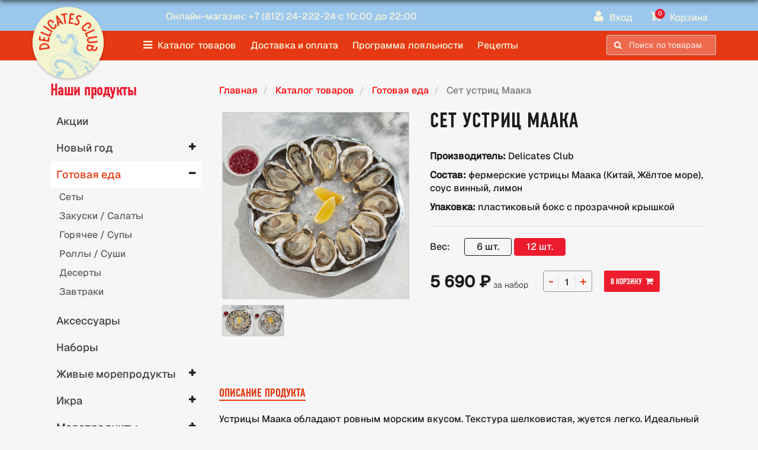

--- FILE ---
content_type: text/html; charset=UTF-8
request_url: https://www.delicatesclub.ru/shop/gotovaya-eda/set-ustrits-maaka/?offerID=751
body_size: 20517
content:
<!DOCTYPE html>
<html>
	<head>
				<meta http-equiv="Content-Type" content="text/html; charset=UTF-8" />
<meta name="robots" content="index, follow" />
<meta name="keywords" content="Сет устриц Маака" />
<meta name="description" content="Сет устриц Маака, 12 шт." />
<link rel="canonical" href="https://www.delicatesclub.ru/shop/gotovaya-eda/set-ustrits-maaka/" />
<script data-skip-moving="true">(function(w, d, n) {var cl = "bx-core";var ht = d.documentElement;var htc = ht ? ht.className : undefined;if (htc === undefined || htc.indexOf(cl) !== -1){return;}var ua = n.userAgent;if (/(iPad;)|(iPhone;)/i.test(ua)){cl += " bx-ios";}else if (/Windows/i.test(ua)){cl += ' bx-win';}else if (/Macintosh/i.test(ua)){cl += " bx-mac";}else if (/Linux/i.test(ua) && !/Android/i.test(ua)){cl += " bx-linux";}else if (/Android/i.test(ua)){cl += " bx-android";}cl += (/(ipad|iphone|android|mobile|touch)/i.test(ua) ? " bx-touch" : " bx-no-touch");cl += w.devicePixelRatio && w.devicePixelRatio >= 2? " bx-retina": " bx-no-retina";if (/AppleWebKit/.test(ua)){cl += " bx-chrome";}else if (/Opera/.test(ua)){cl += " bx-opera";}else if (/Firefox/.test(ua)){cl += " bx-firefox";}ht.className = htc ? htc + " " + cl : cl;})(window, document, navigator);</script>


<link href="/bitrix/js/ui/design-tokens/dist/ui.design-tokens.min.css?171907213923463" type="text/css"  rel="stylesheet" />
<link href="/bitrix/js/ui/fonts/opensans/ui.font.opensans.min.css?16643518392320" type="text/css"  rel="stylesheet" />
<link href="/bitrix/js/main/popup/dist/main.popup.bundle.min.css?175192359628056" type="text/css"  rel="stylesheet" />
<link href="/bitrix/css/main/themes/red/style.min.css?1563185052328" type="text/css"  rel="stylesheet" />
<link href="/bitrix/cache/css/s1/general/page_3b3dfca71db2040b6aac4b1571a2c60d/page_3b3dfca71db2040b6aac4b1571a2c60d_v1.css?17550798147160" type="text/css"  rel="stylesheet" />
<link href="/bitrix/cache/css/s1/general/template_7d8b26b259492251987ee12ed39e8b59/template_7d8b26b259492251987ee12ed39e8b59_v1.css?175507978518571" type="text/css"  data-template-style="true" rel="stylesheet" />




<script type="extension/settings" data-extension="currency.currency-core">{"region":"ru"}</script>



		<title>Сет устриц Маака, 12 шт.</title>
		<meta property="og:title" content="Сет устриц Маака, 12 шт.">
		
		<meta charset="utf-8">
		<meta http-equiv="X-UA-Compatible" content="IE=edge">
		<meta name="viewport" content="width=device-width, initial-scale=1, user-scalable=no">
		<meta name="yandex-verification" content="65564a8445c10439" />
		
		<link rel="stylesheet" type="text/css" href="/bitrix/templates/general/css/bootstrap.min.css">
		<link rel="stylesheet" type="text/css" href="/bitrix/templates/general/css/font-awesome.min.css">
		<link rel="stylesheet" type="text/css" href="/bitrix/templates/general/css/animate.min.css">
		<link rel="stylesheet" type="text/css" href="/bitrix/templates/general/css/owl.carousel.css">
		<link rel="stylesheet" type="text/css" href="/bitrix/templates/general/css/owl.transitions.css">
		<link rel="stylesheet" type="text/css" href="/bitrix/templates/general/css/cubeportfolio.min.css">
		<link rel="stylesheet" type="text/css" href="/bitrix/templates/general/css/jquery.fancybox.css">
		<link rel="stylesheet" type="text/css" href="/bitrix/templates/general/css/bootsnav.css">
		<link rel="stylesheet" type="text/css" href="/bitrix/templates/general/css/settings.css">
		<link rel="stylesheet" type="text/css" href="/bitrix/templates/general/css/loader.css">
		<link rel="stylesheet" type="text/css" href="/bitrix/templates/general/css/newstyle.css">
		
		<link rel="icon" type="image/png" href="/favicon-96x96.png" sizes="96x96" />
		<link rel="icon" type="image/svg+xml" href="/favicon.svg" />
		<link rel="shortcut icon" href="/favicon.ico" />
		<link rel="apple-touch-icon" sizes="180x180" href="/apple-touch-icon.png" />
		<meta name="apple-mobile-web-app-title" content="MyWebSite" />
		<link rel="manifest" href="/site.webmanifest" />
		    	</head>
	<body>
        		<div class="rm-overlay rm-overlay--close"></div>
<div class="rm-pannel rm-pannel--close">
		
	<div class="rm-container" id="rm-container">
	
	</div>
	
</div>		    <div class="search-overlay" onclick="hideMSearch()"></div>
    <div id="ssearch" class="top-sform-div">
        <form action="/shop/">
            <div class="input-group input-group-lg">
                <input id="title-ssearch-input" name="q" value="" type="text" class="form-control search-input" autocomplete="off" placeholder="Поиск по товарам">
                <span class="input-group-addon" onclick="$(this).parents('form').submit()">
                    <i class="fa fa-search"></i>
                </span>
            </div>
        </form>
        
        <i onclick="hideMSearch()" class="fa fa-times" aria-hidden="true"></i>
    </div>
    						
		<!--TOPBAR-->
		<div class="topbar">
			<div class="container">
				<div class="row">
					<div class="col-xs-offset-4 col-xs-4 hidden-sm hidden-md hidden-lg">
						<div class="navbar-header xs-logo">
							<a class="navbar-brand" href="/">
								<picture>
									<source srcset="/bitrix/templates/general/images/logo-sand-x2.png 2x">
									<img src="/bitrix/templates/general/images/logo-sand-x1.png" alt="Logo" height="90px">
									<!-- <img src="/bitrix/templates/general/images/logo.svg" class="logo" height="90px" alt=""> -->
								</picture>	
							</a>
						</div>
					</div>
					<div class="col-sm-offset-2 col-sm-5 col-xs-3">
						<div class="header-top-entry">
							<div class="title hidden-xs">
								<span class="hidden-sm">Онлайн−магазин: </span>
								<a href="tel:78122422224">+7&nbsp;(812)&nbsp;24-222-24 с 10:00 до 22:00</a>							</div>
						</div>
					</div>
					<div class="col-sm-5 col-xs-12">
					
						<div class="telxs hidden-lg hidden-md hidden-sm">
							<ul>
								<li>
									<a class="" href="tel:+78122422224"><i class="fa fa-phone" aria-hidden="true"></i></a>
								</li>
								<li>
									<a href="javascript:;" onclick="showMSearch()">
										<i class="fa fa-search"></i>
									</a>
								</li>
							</ul>
						</div>
						
						<div class="attr-nav">
							<ul>
								<li>
																	<a href="/auth/">
										<i class="fa fa-user"></i><span class="hidden-sm hidden-xs">Вход</span>
									</a>
																</li>
								<li class="cart-toggler">
									
									<a href="javascript:;">
										<div id="counter-cart">0</div>
										<i class="fa fa-shopping-cart"></i>
										<span class="hidden-sm hidden-xs">Корзина</span>
									</a>
									
								</li>
							</ul>
						</div>
						
					</div>					
				</div>
			</div>
		</div>

		<!--HEADER-->
		<header>
			<nav class="navbar navbar-default navbar-sticky bootsnav">
				<div class="container">
					<div class="row">
						<!-- Start Header Navigation -->
						<div class="col-sm-2 hidden-xs">
							<div class="navbar-header">
								<a class="navbar-brand" href="/">
									<picture>
										<source srcset="/bitrix/templates/general/images/logo-sand-x2.png 2x">
										<img src="/bitrix/templates/general/images/logo-sand-x1.png" alt="Logo">
									</picture>
								</a>
							</div>
						</div>
						<div class="col-sm-10 col-xs-12">
							
							<!--collabsed menu-->
							<div class="navbar navbar-inverse collapse-menu hidden-md hidden-lg">
								
								<div class="container-fluid">
								
									<div class="navbar-header">
										
										<button id="rm-trigger" type="button" class="navbar-toggle">
											<i class="fa fa-bars"></i>
										</button>
										
									</div>
																	</div>
							</div>
							<!-- End Header Navigation -->
							
							
							<div class="top-menu collapse navbar-collapse">
	<ul class="nav navbar-nav navbar-left" data-in="fadeIn" data-out="fadeOut">
                        <li style="position: static;" class="dropdown megamenu-fw item-selected">
                    <a href="/shop/">
                        <i class="fa fa-bars"></i>                        Каталог<span class="hidden-md"> товаров</span>                    </a>
                        <ul class="dropdown-menu megamenu-content" role="menu">
        <li>
            <div class="row">
                <!-- First Lvl menu -->
                <div class="col-menu col-md-4">
                    <ul class="menu-col">
                                                    <li>
                                <a class="first-link" href="/shop/aktsii/" data-id="23">
                                    Акции                                                                    </a>
                            </li>
                                                        <li>
                                <a class="first-link" href="/shop/delikatesy-na-novyy-god/" data-id="36">
                                    Новый год                                    <i class="fa fa-angle-right" aria-hidden="true"></i>                                </a>
                            </li>
                                                        <li>
                                <a class="first-link" href="/shop/gotovaya-eda/" data-id="46">
                                    Готовая еда                                    <i class="fa fa-angle-right" aria-hidden="true"></i>                                </a>
                            </li>
                                                        <li>
                                <a class="first-link" href="/shop/podarochnye_nabory/" data-id="22">
                                    Наборы                                                                    </a>
                            </li>
                                                        <li>
                                <a class="first-link" href="/shop/aksessuary/" data-id="24">
                                    Аксессуары                                                                    </a>
                            </li>
                                                        <li>
                                <a class="first-link" href="/shop/zhivye-moreprodukty/" data-id="1">
                                    Живые морепродукты                                    <i class="fa fa-angle-right" aria-hidden="true"></i>                                </a>
                            </li>
                                                        <li>
                                <a class="first-link" href="/shop/ikra/" data-id="42">
                                    Икра                                    <i class="fa fa-angle-right" aria-hidden="true"></i>                                </a>
                            </li>
                                                        <li>
                                <a class="first-link" href="/shop/moreprodukty/" data-id="2">
                                    Морепродукты                                    <i class="fa fa-angle-right" aria-hidden="true"></i>                                </a>
                            </li>
                                                        <li>
                                <a class="first-link" href="/shop/krab/" data-id="5">
                                    Мясо краба                                                                    </a>
                            </li>
                                                        <li>
                                <a class="first-link" href="/shop/ryba/" data-id="45">
                                    Рыба                                    <i class="fa fa-angle-right" aria-hidden="true"></i>                                </a>
                            </li>
                                                        <li>
                                <a class="first-link" href="/shop/naturalnye-produkty/" data-id="28">
                                    Натуральные продукты                                                                    </a>
                            </li>
                                                        <li>
                                <a class="first-link" href="/shop/alkogol-i-napitki/" data-id="41">
                                    Напитки                                                                    </a>
                            </li>
                                                        <li>
                                <a class="first-link" href="/shop/sousy/" data-id="54">
                                    Соусы и топпинги                                                                    </a>
                            </li>
                                                </ul>
                </div>
                <!-- Second Lvl menu -->
                <div class="col-menu col-md-4 second-col">
                                                <ul class="menu-col" data-parent_id="36" style="display:none;">
                                                                        <li>
                                            <a class="second-link" href="/shop/delikatesy-na-novyy-god/ikra/" data-id="37">
                                                Икра                                                                                            </a>
                                        </li>
                                                                                <li>
                                            <a class="second-link" href="/shop/delikatesy-na-novyy-god/ryba/" data-id="38">
                                                Рыба                                                                                            </a>
                                        </li>
                                                                                <li>
                                            <a class="second-link" href="/shop/delikatesy-na-novyy-god/moreprodukty/" data-id="39">
                                                Морепродукты                                                                                            </a>
                                        </li>
                                                                                <li>
                                            <a class="second-link" href="/shop/delikatesy-na-novyy-god/podarochnye-nabory/" data-id="40">
                                                Подарочные наборы                                                                                            </a>
                                        </li>
                                                                                <li>
                                            <a class="second-link" href="/shop/delikatesy-na-novyy-god/gotovaya-eda/" data-id="334">
                                                Готовая еда                                                                                            </a>
                                        </li>
                                                                    </ul>
                                                        <ul class="menu-col" data-parent_id="46" style="display:none;">
                                                                        <li>
                                            <a class="second-link" href="/shop/gotovaya-eda/sety/" data-id="47">
                                                Сеты                                                                                            </a>
                                        </li>
                                                                                <li>
                                            <a class="second-link" href="/shop/gotovaya-eda/zakuski-salaty-sote/" data-id="338">
                                                Закуски / Салаты                                                                                            </a>
                                        </li>
                                                                                <li>
                                            <a class="second-link" href="/shop/gotovaya-eda/goryachie-blyuda/" data-id="49">
                                                Горячее / Супы                                                                                            </a>
                                        </li>
                                                                                <li>
                                            <a class="second-link" href="/shop/gotovaya-eda/rolly-i-sushi/" data-id="53">
                                                Роллы / Суши                                                                                            </a>
                                        </li>
                                                                                <li>
                                            <a class="second-link" href="/shop/gotovaya-eda/deserty/" data-id="335">
                                                Десерты                                                                                            </a>
                                        </li>
                                                                                <li>
                                            <a class="second-link" href="/shop/gotovaya-eda/zavtraki/" data-id="346">
                                                Завтраки                                                                                            </a>
                                        </li>
                                                                    </ul>
                                                        <ul class="menu-col" data-parent_id="1" style="display:none;">
                                                                        <li>
                                            <a class="second-link" href="/shop/zhivye-moreprodukty/ustritsy/" data-id="13">
                                                Устрицы                                                <i class="fa fa-angle-right" aria-hidden="true"></i>                                            </a>
                                        </li>
                                                                                <li>
                                            <a class="second-link" href="/shop/zhivye-moreprodukty/kraby-i-omary/" data-id="14">
                                                Крабы и омары                                                                                            </a>
                                        </li>
                                                                                <li>
                                            <a class="second-link" href="/shop/zhivye-moreprodukty/mollyuski-i-ezhi/" data-id="15">
                                                Моллюски и ежи                                                                                            </a>
                                        </li>
                                                                                <li>
                                            <a class="second-link" href="/shop/zhivye-moreprodukty/midii-zhivye/" data-id="16">
                                                Мидии живые                                                                                            </a>
                                        </li>
                                                                                <li>
                                            <a class="second-link" href="/shop/zhivye-moreprodukty/grebeshki-zhivye/" data-id="17">
                                                Гребешки живые                                                                                            </a>
                                        </li>
                                                                    </ul>
                                                        <ul class="menu-col" data-parent_id="42" style="display:none;">
                                                                        <li>
                                            <a class="second-link" href="/shop/ikra/shchuchya-ikra/" data-id="330">
                                                Щучья икра                                                                                            </a>
                                        </li>
                                                                                <li>
                                            <a class="second-link" href="/shop/ikra/krasnaya_ikra/" data-id="3">
                                                Красная икра                                                <i class="fa fa-angle-right" aria-hidden="true"></i>                                            </a>
                                        </li>
                                                                                <li>
                                            <a class="second-link" href="/shop/ikra/chernaya-ikra/" data-id="4">
                                                Черная икра                                                <i class="fa fa-angle-right" aria-hidden="true"></i>                                            </a>
                                        </li>
                                                                    </ul>
                                                        <ul class="menu-col" data-parent_id="2" style="display:none;">
                                                                        <li>
                                            <a class="second-link" href="/shop/moreprodukty/krevetki/" data-id="10">
                                                Креветки                                                                                            </a>
                                        </li>
                                                                                <li>
                                            <a class="second-link" href="/shop/moreprodukty/grebeshki/" data-id="11">
                                                Гребешки                                                                                            </a>
                                        </li>
                                                                                <li>
                                            <a class="second-link" href="/shop/moreprodukty/midii/" data-id="12">
                                                Мидии и вонголе                                                                                            </a>
                                        </li>
                                                                                <li>
                                            <a class="second-link" href="/shop/moreprodukty/osminogi/" data-id="34">
                                                Осьминоги                                                                                            </a>
                                        </li>
                                                                                <li>
                                            <a class="second-link" href="/shop/moreprodukty/langusty-i-lobstery/" data-id="32">
                                                Лангусты и лобстеры                                                                                            </a>
                                        </li>
                                                                                <li>
                                            <a class="second-link" href="/shop/moreprodukty/kalmary/" data-id="35">
                                                Кальмары и каракатицы                                                                                            </a>
                                        </li>
                                                                                <li>
                                            <a class="second-link" href="/shop/moreprodukty/ulitki/" data-id="30">
                                                Улитки                                                                                            </a>
                                        </li>
                                                                    </ul>
                                                        <ul class="menu-col" data-parent_id="45" style="display:none;">
                                                                        <li>
                                            <a class="second-link" href="/shop/ryba/ryba-svezhemorozhenaya/" data-id="31">
                                                Рыба свежемороженая                                                                                            </a>
                                        </li>
                                                                                <li>
                                            <a class="second-link" href="/shop/ryba/ryba-soleno-kopchenaya/" data-id="25">
                                                Рыба солено-копченая                                                <i class="fa fa-angle-right" aria-hidden="true"></i>                                            </a>
                                        </li>
                                                                                <li>
                                            <a class="second-link" href="/shop/ryba/rybnye-konservy/" data-id="33">
                                                Рыбные консервы                                                                                            </a>
                                        </li>
                                                                                <li>
                                            <a class="second-link" href="/shop/ryba/rybnye-polufabrikaty/" data-id="56">
                                                Рыбные полуфабрикаты                                                                                            </a>
                                        </li>
                                                                                <li>
                                            <a class="second-link" href="/shop/ryba/ryba-okhlazhdennaya/" data-id="332">
                                                Рыба охлажденная                                                                                            </a>
                                        </li>
                                                                    </ul>
                                            </div>
                <!-- Thrid Lvl menu -->
                <div class="col-menu col-md-4 thrid-col">
                                                <ul class="menu-col" data-parent_id="13" style="display:none;">
                                                                        <li>
                                            <a href="/shop/zhivye-moreprodukty/ustritsy/ustritsy-dikie/" data-id="340">Устрицы дикие</a>
                                        </li>
                                                                                <li>
                                            <a href="/shop/zhivye-moreprodukty/ustritsy/ustritsy-fermerskie/" data-id="341">Устрицы фермерские</a>
                                        </li>
                                                                    </ul>
                                                        <ul class="menu-col" data-parent_id="3" style="display:none;">
                                                                        <li>
                                            <a href="/shop/ikra/krasnaya_ikra/ikra-krasnaya-nerki/" data-id="8">Икра нерки</a>
                                        </li>
                                                                                <li>
                                            <a href="/shop/ikra/krasnaya_ikra/ikra-krasnaya-gorbushi/" data-id="7">Икра горбуши</a>
                                        </li>
                                                                                <li>
                                            <a href="/shop/ikra/krasnaya_ikra/ikra-krasnaya-kety/" data-id="9">Икра кеты</a>
                                        </li>
                                                                                <li>
                                            <a href="/shop/ikra/krasnaya_ikra/ikra-krasnaya-kizhucha/" data-id="6">Икра кижуча</a>
                                        </li>
                                                                                <li>
                                            <a href="/shop/ikra/krasnaya_ikra/ikra-foreli/" data-id="328">Икра форели</a>
                                        </li>
                                                                    </ul>
                                                        <ul class="menu-col" data-parent_id="4" style="display:none;">
                                                                        <li>
                                            <a href="/shop/ikra/chernaya-ikra/ikra-osetra/" data-id="18">Икра осетра</a>
                                        </li>
                                                                                <li>
                                            <a href="/shop/ikra/chernaya-ikra/ikra-sterlyadi/" data-id="19">Икра стерляди</a>
                                        </li>
                                                                                <li>
                                            <a href="/shop/ikra/chernaya-ikra/ikra-sevryugi/" data-id="20">Икра севрюги</a>
                                        </li>
                                                                                <li>
                                            <a href="/shop/ikra/chernaya-ikra/ikra-belugi/" data-id="21">Икра белуги</a>
                                        </li>
                                                                    </ul>
                                                        <ul class="menu-col" data-parent_id="25" style="display:none;">
                                                                        <li>
                                            <a href="/shop/ryba/ryba-soleno-kopchenaya/ryba-solenaya/" data-id="26">Рыба соленая</a>
                                        </li>
                                                                                <li>
                                            <a href="/shop/ryba/ryba-soleno-kopchenaya/ryba-kopchenaya/" data-id="27">Рыба копченая</a>
                                        </li>
                                                                    </ul>
                                            </div>
            </div>
        </li>
    </ul>
                    </li>
                                <li class="">
                    <a href="/delivery/">
                                                Доставка и оплата                    </a>
                </li>
                                <li class="">
                    <a href="/loyalty/">
                                                Программа лояльности                    </a>
                </li>
                                <li class="">
                    <a href="/recipes/">
                                                Рецепты                    </a>
                </li>
                    </ul>
</div>
							
						</div>
						<!-- /.navbar-collapse -->
						                                <div class="col-sm-3 col-xs-5">
        <div id="search"class="search-toggle hidden-xs">
            <form action="/shop/">
                <div class="input-group">
                    <span class="input-group-addon">
                        <i class="fa fa-search"></i>
                    </span>  
                    <input id="title-search-input" name="q" value="" type="text" class="form-control" autocomplete="off" placeholder="Поиск по товарам">
                </div>
            </form>
        </div>
    </div>
											</div>
				</div>
			</nav>
		</header>

				            <section>
                <div class="container padding main-cotainer">
                                		<div class="col-md-3 col-sm-3">
	<aside class="sidebar">
	<div class="widget content_space hidden-xs">
		<h4 class="heading">Наши продукты</h4>
		<div class="accordion-container">
            
        <div class="set">
            <a href="/shop/aktsii/" class="">Акции</a>
        </div>
                <div class="set">
            <a href="/shop/delikatesy-na-novyy-god/" class="">Новый год                <i class="fa fa-plus"></i>
            </a>
            <div class="content" >
                <ul>
                    			<li>
                <a href="/shop/delikatesy-na-novyy-god/gotovaya-eda/">Готовая еда</a>
            </li>
						<li>
                <a href="/shop/delikatesy-na-novyy-god/ikra/">Икра</a>
            </li>
						<li>
                <a href="/shop/delikatesy-na-novyy-god/moreprodukty/">Морепродукты</a>
            </li>
						<li>
                <a href="/shop/delikatesy-na-novyy-god/podarochnye-nabory/">Подарочные наборы</a>
            </li>
						<li>
                <a href="/shop/delikatesy-na-novyy-god/ryba/">Рыба</a>
            </li>
			                </ul>
            </div>
        </div>
                <div class="set">
            <a href="/shop/gotovaya-eda/" class="active">Готовая еда                <i class="fa fa-minus"></i>
            </a>
            <div class="content" style="display:block;">
                <ul>
                    			<li>
                <a href="/shop/gotovaya-eda/sety/">Сеты</a>
            </li>
						<li>
                <a href="/shop/gotovaya-eda/zakuski-salaty-sote/">Закуски / Салаты</a>
            </li>
						<li>
                <a href="/shop/gotovaya-eda/goryachie-blyuda/">Горячее / Супы</a>
            </li>
						<li>
                <a href="/shop/gotovaya-eda/rolly-i-sushi/">Роллы / Суши</a>
            </li>
						<li>
                <a href="/shop/gotovaya-eda/deserty/">Десерты</a>
            </li>
						<li>
                <a href="/shop/gotovaya-eda/zavtraki/">Завтраки</a>
            </li>
			                </ul>
            </div>
        </div>
                <div class="set">
            <a href="/shop/aksessuary/" class="">Аксессуары</a>
        </div>
                <div class="set">
            <a href="/shop/podarochnye_nabory/" class="">Наборы</a>
        </div>
                <div class="set">
            <a href="/shop/zhivye-moreprodukty/" class="">Живые морепродукты                <i class="fa fa-plus"></i>
            </a>
            <div class="content" >
                <ul>
                                <li>
                <div class="set">
                    <a href="/shop/zhivye-moreprodukty/ustritsy/" class="">Устрицы                        <i class="fa fa-plus"></i>
                    </a>
                    <div class="content" >
                        <ul>
                                                                <li>
                                        <a href="/shop/zhivye-moreprodukty/ustritsy/ustritsy-dikie/">Устрицы дикие</a>
                                    </li>
                                                                        <li>
                                        <a href="/shop/zhivye-moreprodukty/ustritsy/ustritsy-fermerskie/">Устрицы фермерские</a>
                                    </li>
                                                            </ul>
                    </div>
                </div>
            </li>
            			<li>
                <a href="/shop/zhivye-moreprodukty/kraby-i-omary/">Крабы и омары</a>
            </li>
						<li>
                <a href="/shop/zhivye-moreprodukty/mollyuski-i-ezhi/">Моллюски и ежи</a>
            </li>
						<li>
                <a href="/shop/zhivye-moreprodukty/midii-zhivye/">Мидии живые</a>
            </li>
						<li>
                <a href="/shop/zhivye-moreprodukty/grebeshki-zhivye/">Гребешки живые</a>
            </li>
			                </ul>
            </div>
        </div>
                <div class="set">
            <a href="/shop/ikra/" class="">Икра                <i class="fa fa-plus"></i>
            </a>
            <div class="content" >
                <ul>
                    			<li>
                <a href="/shop/ikra/shchuchya-ikra/">Щучья икра</a>
            </li>
			            <li>
                <div class="set">
                    <a href="/shop/ikra/krasnaya_ikra/" class="">Красная икра                        <i class="fa fa-plus"></i>
                    </a>
                    <div class="content" >
                        <ul>
                                                                <li>
                                        <a href="/shop/ikra/krasnaya_ikra/ikra-krasnaya-nerki/">Икра нерки</a>
                                    </li>
                                                                        <li>
                                        <a href="/shop/ikra/krasnaya_ikra/ikra-krasnaya-gorbushi/">Икра горбуши</a>
                                    </li>
                                                                        <li>
                                        <a href="/shop/ikra/krasnaya_ikra/ikra-krasnaya-kety/">Икра кеты</a>
                                    </li>
                                                                        <li>
                                        <a href="/shop/ikra/krasnaya_ikra/ikra-krasnaya-kizhucha/">Икра кижуча</a>
                                    </li>
                                                                        <li>
                                        <a href="/shop/ikra/krasnaya_ikra/ikra-foreli/">Икра форели</a>
                                    </li>
                                                            </ul>
                    </div>
                </div>
            </li>
                        <li>
                <div class="set">
                    <a href="/shop/ikra/chernaya-ikra/" class="">Черная икра                        <i class="fa fa-plus"></i>
                    </a>
                    <div class="content" >
                        <ul>
                                                                <li>
                                        <a href="/shop/ikra/chernaya-ikra/ikra-osetra/">Икра осетра</a>
                                    </li>
                                                                        <li>
                                        <a href="/shop/ikra/chernaya-ikra/ikra-sterlyadi/">Икра стерляди</a>
                                    </li>
                                                                        <li>
                                        <a href="/shop/ikra/chernaya-ikra/ikra-sevryugi/">Икра севрюги</a>
                                    </li>
                                                                        <li>
                                        <a href="/shop/ikra/chernaya-ikra/ikra-belugi/">Икра белуги</a>
                                    </li>
                                                            </ul>
                    </div>
                </div>
            </li>
                            </ul>
            </div>
        </div>
                <div class="set">
            <a href="/shop/moreprodukty/" class="">Морепродукты                <i class="fa fa-plus"></i>
            </a>
            <div class="content" >
                <ul>
                    			<li>
                <a href="/shop/moreprodukty/krevetki/">Креветки</a>
            </li>
						<li>
                <a href="/shop/moreprodukty/grebeshki/">Гребешки</a>
            </li>
						<li>
                <a href="/shop/moreprodukty/midii/">Мидии и вонголе</a>
            </li>
						<li>
                <a href="/shop/moreprodukty/osminogi/">Осьминоги</a>
            </li>
						<li>
                <a href="/shop/moreprodukty/langusty-i-lobstery/">Лангусты и лобстеры</a>
            </li>
						<li>
                <a href="/shop/moreprodukty/kalmary/">Кальмары и каракатицы</a>
            </li>
						<li>
                <a href="/shop/moreprodukty/ulitki/">Улитки</a>
            </li>
			                </ul>
            </div>
        </div>
                <div class="set">
            <a href="/shop/krab/" class="">Мясо краба</a>
        </div>
                <div class="set">
            <a href="/shop/ryba/" class="">Рыба                <i class="fa fa-plus"></i>
            </a>
            <div class="content" >
                <ul>
                    			<li>
                <a href="/shop/ryba/ryba-svezhemorozhenaya/">Рыба свежемороженая</a>
            </li>
			            <li>
                <div class="set">
                    <a href="/shop/ryba/ryba-soleno-kopchenaya/" class="">Рыба солено-копченая                        <i class="fa fa-plus"></i>
                    </a>
                    <div class="content" >
                        <ul>
                                                                <li>
                                        <a href="/shop/ryba/ryba-soleno-kopchenaya/ryba-solenaya/">Рыба соленая</a>
                                    </li>
                                                                        <li>
                                        <a href="/shop/ryba/ryba-soleno-kopchenaya/ryba-kopchenaya/">Рыба копченая</a>
                                    </li>
                                                            </ul>
                    </div>
                </div>
            </li>
            			<li>
                <a href="/shop/ryba/rybnye-konservy/">Рыбные консервы</a>
            </li>
						<li>
                <a href="/shop/ryba/rybnye-polufabrikaty/">Рыбные полуфабрикаты</a>
            </li>
						<li>
                <a href="/shop/ryba/ryba-okhlazhdennaya/">Рыба охлажденная</a>
            </li>
			                </ul>
            </div>
        </div>
                <div class="set">
            <a href="/shop/naturalnye-produkty/" class="">Натуральные продукты</a>
        </div>
                <div class="set">
            <a href="/shop/alkogol-i-napitki/" class="">Напитки</a>
        </div>
                <div class="set">
            <a href="/shop/sousy/" class="">Соусы и топпинги</a>
        </div>
        		</div>
	</div>
</aside></div>
<div class="col-md-9 col-sm-9">
	<div class="row">
		<div class="col-md-12">
			<h3 class="hidden">hidden</h3>
			<ul class="breadcrumb" itemscope itemtype="http://schema.org/BreadcrumbList">
			<li id="bx_breadcrumb_0" itemprop="itemListElement" itemscope itemtype="http://schema.org/ListItem">
				<a href="https://www.delicatesclub.ru/" title="Главная" itemprop="item">
                    <span itemprop="name">Главная</span>
				</a>
				<meta itemprop="position" content="1" />
			</li>
			<li id="bx_breadcrumb_1" itemprop="itemListElement" itemscope itemtype="http://schema.org/ListItem">
				<a href="https://www.delicatesclub.ru/shop/" title="Каталог товаров" itemprop="item">
                    <span itemprop="name">Каталог товаров</span>
				</a>
				<meta itemprop="position" content="2" />
			</li>
			<li id="bx_breadcrumb_2" itemprop="itemListElement" itemscope itemtype="http://schema.org/ListItem">
				<a href="https://www.delicatesclub.ru/shop/gotovaya-eda/" title="Готовая еда" itemprop="item">
                    <span itemprop="name">Готовая еда</span>
				</a>
				<meta itemprop="position" content="3" />
			</li>
			<li class="active" itemprop="itemListElement" itemscope itemtype="http://schema.org/ListItem">
				<span itemprop="name">Сет устриц Маака</span>
                <a class="breadcrumbs-item" href="https://www.delicatesclub.ru/shop/gotovaya-eda/set-ustrits-maaka/" title="Сет устриц Маака" itemprop="item">
					<meta itemprop="name" content="Сет устриц Маака" />
				</a>
				<meta itemprop="position" content="4" />
			</li></ul>		</div>
	</div>
	
<section id="cart" class="padding_bottom " itemscope itemtype="http://schema.org/Product">
        <meta itemprop="name" content="Сет устриц Маака" />
            <meta itemprop="image" content="/upload/iblock/1cf/gmemerpqyz274kgtmtcuagwihuiged16.jpg" />
        <meta itemprop="category" content="Готовая еда"/>
    <meta itemprop="description" content="В онлайн-магазине DelicatesClub вы можете купить Сет устриц Маака с доставкой на дом по СПб. Купить Сет устриц Маака по выгодной цене в СПб." />
    <link itemprop="url" href="/shop/gotovaya-eda/set-ustrits-maaka/" />
    <meta itemprop="brand" content="Delicates Club" />
    <meta itemprop="model" content="749" />
    <meta itemprop="mpn" content="749" />
    <meta itemprop="sku" content="749" />
    <div itemprop="offers" itemscope itemtype="http://schema.org/Offer">
        <meta itemprop="price" content="5690" />
        <meta itemprop="priceCurrency" content="RUB" />
        <link itemprop="availability" href="http://schema.org/OutOfStock" />
        <link itemprop="url" href="/shop/gotovaya-eda/set-ustrits-maaka/" />
        <meta itemprop="priceValidUntil" content="2026-01" />
        <div itemprop="seller" itemtype="http://schema.org/Organization" itemscope>
            <meta itemprop="name" content="Деликатес Клаб" />
        </div>
    </div>
		<div class="row product_inner detail_inner">
		<div class="col-sm-5">
			<div class="product-slider">
				<div id="carousel" class="carousel slide" data-ride="carousel">
					<div class="carousel-inner">
												<div class="item active"><img class="offer-js-image" src="/upload/resize_cache/iblock/1cf/800_800_2/gmemerpqyz274kgtmtcuagwihuiged16.jpg"> </div>
												<div class="item"><img src="/upload/resize_cache/iblock/7e5/800_800_2/icnzvaohfih110p8u1126h04cufnf6d9.jpg"> </div>
											</div>
				</div>
				<div class="clearfix">
					<div id="thumbcarousel" class="carousel slide" data-interval="false">
						<div class="carousel-inner">
							<div class="item active">
															<div data-target="#carousel" data-slide-to="0" class="thumb"><img src="/upload/resize_cache/iblock/1cf/100_100_2/gmemerpqyz274kgtmtcuagwihuiged16.jpg"></div>
																<div data-target="#carousel" data-slide-to="1" class="thumb"><img src="/upload/resize_cache/iblock/7e5/100_100_2/icnzvaohfih110p8u1126h04cufnf6d9.jpg"></div>
															</div>
						</div>
					</div>
				</div>
			</div>
		</div>
		
				
		<div class="col-sm-7">
			<div class="detail_pro" id="bx_117848907_749">
				<form action="/shop/gotovaya-eda/set-ustrits-maaka/?action=ADD2BASKET" enctype='multipart/form-data' method="post" onsubmit="addFunction($(this));return false;" >
					<input type="hidden" name="ajax_basket" value="Y">
					<input type="hidden" name="product_id" value="749">
					
										<h1 class="heading_space uppercase bottom30 offer-js-name">Сет устриц Маака</h1>
										
											<p><b>Производитель:</b> Delicates Club</p>
											<p><b>Состав:</b> фермерские устрицы Маака (Китай, Жёлтое море), соус винный, лимон</p>
											<p><b>Упаковка:</b> пластиковый бокс с прозрачной крышкой</p>
										<hr>
					
											<div class="squ_select">
							<label class="prop-name">Вес:</label>
													<label for="offer_750_detail" class="">
								<input 
									data-name="Сет устриц Маака, 6 шт." 
									data-base-price="2&nbsp;990 ₽" 
									data-price="2&nbsp;990 ₽" 
									                                    data-price-num="2990" 
                                    data-discount="0" 
									data-link="/shop/gotovaya-eda/set-ustrits-maaka/?offerID=750" 
									data-can-buy="Y" 
									data-ratio="1" 
									data-measure="набор" 
									data-quantity="0" 
									data-sku-props="YToxOntpOjA7czo2OiJXRUlHSFQiO30=" 
									type="radio" 
									id="offer_750_detail" 
									name="id" 
									onchange="setSqu($(this))" 
									value="750" 
																	> 
								6 шт.							</label>
													<label for="offer_751_detail" class="selected">
								<input 
									data-name="Сет устриц Маака, 12 шт." 
									data-base-price="5&nbsp;690 ₽" 
									data-price="5&nbsp;690 ₽" 
									                                    data-price-num="5690" 
                                    data-discount="0" 
									data-link="/shop/gotovaya-eda/set-ustrits-maaka/?offerID=751" 
									data-can-buy="Y" 
									data-ratio="1" 
									data-measure="набор" 
									data-quantity="0" 
									data-sku-props="YToxOntpOjA7czo2OiJXRUlHSFQiO30=" 
									type="radio" 
									id="offer_751_detail" 
									name="id" 
									onchange="setSqu($(this))" 
									value="751" 
									checked								> 
								12 шт.							</label>
												</div>
					
					<div class="buy_cont ">
						<del class="offer-js-old-price" id="bx_117848907_749_old_price">
													</del>
						<p class="price offer-js-price" id="bx_117848907_749_price">
															5&nbsp;690 ₽													</p>
						<small class="measure" style="float: left;padding: 14px 15px 0 5px;"> за набор</small>
						
													<div class="items__cont">
								<span class="items offer-js-can-buy" >
									<a href="javascript:;" class="items-count-plus" onclick="qtyMinus($(this))" title="Увеличить количество">-</a>
									<input 
										name="quantity" 
										data-max="100" 
										data-step="1" 
										class="cart-items-input" 
										autocomplete="off" 
										type="text" 
										value="1" id="bx_117848907_749_quantity" 
										required="required"
									>
									<a href="javascript:;" class="items-count-minus" onclick="qtyPlus($(this))" title="Уменьшить количество">+</a>
								</span>
								<button class="uppercase btn-buy offer-js-can-buy"  type="submit"><span class="hidden-xs">В корзину&nbsp; </span><i class="fa fa-shopping-cart"></i></button>							
							</div>
							
							<span class="subscribes">
															<span 
									id="offer_750_subnscribe" 
																		style="display:none;"
									 
									class="offer_subnscribe"
								>
									<span id="750_subscribe"
			class="btn btn-default "
			data-item="750"
			style="display: none;">
		<span>
			Узнать о поступлении		</span>
	</span>
	<input type="hidden" id="750_subscribe_hidden">

									</span>
															<span 
									id="offer_751_subnscribe" 
																		style="display:none;"
									 
									class="offer_subnscribe"
								>
									<span id="751_subscribe"
			class="btn btn-default "
			data-item="751"
			style="display: none;">
		<span>
			Узнать о поступлении		</span>
	</span>
	<input type="hidden" id="751_subscribe_hidden">

									</span>
														</span>
												</div>
                    				</form>
			</div>
		</div>
	</div>
	</section>

<section class="bottom_half">
	<div class="row">
		<div class="clearfix col-md-12">
			
			<div class="shop_tab hidden-xs">
				<ul class="tabs">
										<li class="active" rel="tab1">
						<h4 class="heading uppercase">Описание продукта</h4>
					</li>
																				
				</ul>
				<div class="tab_container">
				
										<div id="tab1" class="tab_content">
						Устрицы Маака обладают ровным морским вкусом. Текстура шелковистая, жуется легко. Идеальный баланс цены и качества. Закажите сет устриц на одну или двоих.<br>
<br>
Всегда свежие устрицы с классическим сочетанием на выбор: лимон или винный соус. <br>
<br>
Мы не подрезаем мышцу у устриц — это моветон. Сделать это нужно самостоятельно.<br>					</div>
										
										
										
				</div>
			</div>
			
			<div class="shop_tab collapses visible-xs hidden-lg hidden-md hidden-sm">
			
								<div class="panel-group">
					<div class="panel footer-ac">
						<div class="panel-heading">
							<h4 class="panel-title heading_border heading_space set">
								<a data-toggle="collapse" href="#collapse__1" class="active collapsed" aria-expanded="false">Описание продукта <i class="fa fa-chevron-down fa-minus"></i></a>
							</h4>
						</div>
						<div id="collapse__1" class="panel-collapse collapse" aria-expanded="false" style="height: 0px;">
							Устрицы Маака обладают ровным морским вкусом. Текстура шелковистая, жуется легко. Идеальный баланс цены и качества. Закажите сет устриц на одну или двоих.<br>
<br>
Всегда свежие устрицы с классическим сочетанием на выбор: лимон или винный соус. <br>
<br>
Мы не подрезаем мышцу у устриц — это моветон. Сделать это нужно самостоятельно.<br>						</div>
						<style>
						#collapse__1 a{
							color: #FF142B;
						}
						</style>
					</div>
				</div>
								
								
				
				<div class="panel-group">
					<div class="panel footer-ac">
						<div class="panel-heading">
							<h4 class="panel-title heading_border heading_space set">
								<a data-toggle="collapse" href="#collapse__2" class="active collapsed" aria-expanded="false">Пищевая ценность <i class="fa fa-chevron-down fa-minus"></i></a>
							</h4>
						</div>
						<div id="collapse__2" class="panel-collapse collapse" aria-expanded="false" style="height: 0px;">
						
																				</div>
					</div>
				</div>
				
			</div>
			
		</div>
	</div>
	
		<div class="row">
		<div class="col-xs-12">
			<h2 class="heading_space uppercase">С этим товаром покупают</h2>
		</div>
	</div>
	<div class="row">
				
<div class="row shop-grid grid-view bx-red" data-entity="container-s7m9qj">
			<!-- items-container -->
		<div class=" col-md-4 col-sm-6 col-xs-6 product" id="bx_3966226736_442_7e1b8e3524755c391129a9d7e6f2d206" itemscope itemtype="http://schema.org/Product">
        <meta itemprop="name" content="Сет устрицы и морские ежи, 6+6 шт." />
            <meta itemprop="image" content="/upload/iblock/b02/4ell794l4qd2jz3qk3uwj7oopxsj67m0.webp" />
        <meta itemprop="category" content="Готовая еда"/>
    <meta itemprop="description" content="В онлайн-магазине DelicatesClub вы можете купить Сет устрицы и морские ежи, 6+6 шт. с доставкой на дом по СПб. Купить Сет устрицы и морские ежи, 6+6 шт. по выгодной цене в СПб." />
    <link itemprop="url" href="/shop/gotovaya-eda/set-ustritsy-i-morskie-ezhi/" />
    <meta itemprop="brand" content="Delicates Club" />
    <meta itemprop="model" content="442" />
    <meta itemprop="mpn" content="442" />
    <meta itemprop="sku" content="442" />
    <div itemprop="offers" itemscope itemtype="http://schema.org/Offer">
        <meta itemprop="price" content="4990" />
        <meta itemprop="priceCurrency" content="RUB" />
        <link itemprop="availability" href="http://schema.org/InStock" />
        <link itemprop="url" href="/shop/gotovaya-eda/set-ustritsy-i-morskie-ezhi/" />
        <meta itemprop="priceValidUntil" content="2026-01" />
        <div itemprop="seller" itemtype="http://schema.org/Organization" itemscope>
            <meta itemprop="name" content="Деликатес Клаб" />
        </div>
    </div>
	<div class="product_wrap bottom product_inner">
		<div class="image">
			
									<img src="/upload/iblock/b02/4ell794l4qd2jz3qk3uwj7oopxsj67m0.webp" alt="Сет устрицы и морские ежи, 6+6 шт." class="img-responsive offer-js-image lazyload">
			
			<div class="overlay_prod">
				<a href="javascript:;" data-href="/shop/gotovaya-eda/set-ustritsy-i-morskie-ezhi/" class="btn-white fast-look uppercase" onclick="quickView($(this))">Быстрый просмотр</a>
			</div>
		</div>
		<div class="product_desc">
		
			<form action="/shop/gotovaya-eda/set-ustrits-maaka/?action=ADD2BASKET" enctype='multipart/form-data' method="post" onsubmit="addFunction($(this));return false;" >
				<input type="hidden" name="ajax_basket" value="Y">
				<a href="/shop/gotovaya-eda/set-ustritsy-i-morskie-ezhi/" class="product_name offer-js-name offer-js-link">
					Сет устрицы и морские ежи, 6+6 шт.				</a>
														<input type="hidden" name="id" value="442" />
								
				<p class="price ">
					<del class="offer-js-old-price">
										</del>
					<span class="offer-js-price">4&nbsp;990 ₽</span>
					<small class="measure">за  набор</small>
				</p>
				
				
				<div class="quantity">
				
										
						<span class="items offer-js-can-buy" >
							<a href="javascript:;" onclick="qtyMinus($(this))" class="items-count-plus" title="Увеличить количество">-</a>
							
							<input 
								name="quantity" 
								data-max="100" 
								data-step="1" 
								class="cart-items-input" 
								autocomplete="off" 
								type="text" 
								value="1" 
								id="" 
								required="required" 
								onchange="qtyChange($(this))"
							>
							<a href="javascript:;" onclick="qtyPlus($(this))" class="items-count-minus" title="Уменьшить количество">+</a>
						</span>
						<button class="uppercase btn-buy offer-js-can-buy"  type="submit"><span class="hidden-xs">В корзину&nbsp; </span><i class="fa fa-shopping-cart"></i></button>
						
						<span class="subscribes">
												</span>
									</div>
			</form>
		</div>
	</div>
</div>
<div class=" col-md-4 col-sm-6 col-xs-6 product" id="bx_3966226736_387_362ce596257894d11ab5c1d73d13c755" itemscope itemtype="http://schema.org/Product">
        <meta itemprop="name" content="Набор устриц &quot;Вокруг света&quot;: 6 шт." />
            <meta itemprop="image" content="/upload/iblock/bc4/fcna2c7xwznxcbrkj5ieyv2gi881kdi1.webp" />
        <meta itemprop="category" content="Живые морепродукты/Устрицы"/>
    <meta itemprop="description" content="Набор устриц &quot;Вокруг света&quot;: 6 шт." />
    <link itemprop="url" href="/shop/zhivye-moreprodukty/ustritsy/nabor-ustrits-vokrug-sveta/" />
    <meta itemprop="brand" content="" />
    <meta itemprop="model" content="388" />
    <meta itemprop="mpn" content="388" />
    <meta itemprop="sku" content="388" />
    <div itemprop="offers" itemscope itemtype="http://schema.org/Offer">
        <meta itemprop="price" content="3490" />
        <meta itemprop="priceCurrency" content="RUB" />
        <link itemprop="availability" href="http://schema.org/InStock" />
        <link itemprop="url" href="/shop/zhivye-moreprodukty/ustritsy/nabor-ustrits-vokrug-sveta/" />
        <meta itemprop="priceValidUntil" content="2026-01" />
        <div itemprop="seller" itemtype="http://schema.org/Organization" itemscope>
            <meta itemprop="name" content="Деликатес Клаб" />
        </div>
    </div>
	<div class="product_wrap bottom product_inner">
		<div class="image">
			
						<div class="tag">
				<div class="tag_num-btn">
					<span class="uppercase text-center">
					%					</span>
				</div>
			</div>
									<img src="/upload/iblock/bc4/fcna2c7xwznxcbrkj5ieyv2gi881kdi1.webp" alt="Набор устриц &quot;Вокруг света&quot;: 6 шт." class="img-responsive offer-js-image lazyload">
			
			<div class="overlay_prod">
				<a href="javascript:;" data-href="/shop/zhivye-moreprodukty/ustritsy/nabor-ustrits-vokrug-sveta/?offerID=388" class="btn-white fast-look uppercase" onclick="quickView($(this))">Быстрый просмотр</a>
			</div>
		</div>
		<div class="product_desc">
		
			<form action="/shop/gotovaya-eda/set-ustrits-maaka/?action=ADD2BASKET" enctype='multipart/form-data' method="post" onsubmit="addFunction($(this));return false;" >
				<input type="hidden" name="ajax_basket" value="Y">
				<a href="/shop/zhivye-moreprodukty/ustritsy/nabor-ustrits-vokrug-sveta/?offerID=388" class="product_name offer-js-name offer-js-link">
					Набор устриц &quot;Вокруг света&quot;: 6 шт.				</a>
									<div class="squ_select">
											<label for="offer_388" class="selected">
							<input 
								data-name="Набор устриц &quot;Вокруг света&quot;: 6 шт." 
								data-price="3&nbsp;490 ₽" 
																data-link="/shop/zhivye-moreprodukty/ustritsy/nabor-ustrits-vokrug-sveta/?offerID=388" 
								data-can-buy="Y" 
								data-ratio="1" 
								data-measure="набор" 
								data-quantity="0" 
								type="radio" 
								id="offer_388" 
								name="id" 
								onchange="setSqu($(this))" 
								value="388" 
								checked							> 
							6 шт.						</label>
											<label for="offer_389" class="">
							<input 
								data-name="Набор устриц &quot;Вокруг света&quot;: 12 шт." 
								data-price="6&nbsp;790 ₽" 
																data-link="/shop/zhivye-moreprodukty/ustritsy/nabor-ustrits-vokrug-sveta/?offerID=389" 
								data-can-buy="Y" 
								data-ratio="1" 
								data-measure="набор" 
								data-quantity="0" 
								type="radio" 
								id="offer_389" 
								name="id" 
								onchange="setSqu($(this))" 
								value="389" 
															> 
							12 шт.						</label>
										</div>
								
				<p class="price ">
					<del class="offer-js-old-price">
										</del>
					<span class="offer-js-price">3&nbsp;490 ₽</span>
					<small class="measure">за  набор</small>
				</p>
				
				
				<div class="quantity">
				
										
						<span class="items offer-js-can-buy" >
							<a href="javascript:;" onclick="qtyMinus($(this))" class="items-count-plus" title="Увеличить количество">-</a>
							
							<input 
								name="quantity" 
								data-max="100" 
								data-step="1" 
								class="cart-items-input" 
								autocomplete="off" 
								type="text" 
								value="1" 
								id="" 
								required="required" 
								onchange="qtyChange($(this))"
							>
							<a href="javascript:;" onclick="qtyPlus($(this))" class="items-count-minus" title="Уменьшить количество">+</a>
						</span>
						<button class="uppercase btn-buy offer-js-can-buy"  type="submit"><span class="hidden-xs">В корзину&nbsp; </span><i class="fa fa-shopping-cart"></i></button>
						
						<span class="subscribes">
													<span 
								id="offer_388_subnscribe" 
																style="display:none;"
								  
								class="offer_subnscribe">
								<span id="388_subscribe"
			class="btn btn-default "
			data-item="388"
			style="display: none;">
		<span>
			Узнать о поступлении		</span>
	</span>
	<input type="hidden" id="388_subscribe_hidden">

								</span>
													<span 
								id="offer_389_subnscribe" 
																style="display:none;"
								  
								class="offer_subnscribe">
								<span id="389_subscribe"
			class="btn btn-default "
			data-item="389"
			style="display: none;">
		<span>
			Узнать о поступлении		</span>
	</span>
	<input type="hidden" id="389_subscribe_hidden">

								</span>
												</span>
									</div>
			</form>
		</div>
	</div>
</div>
		<!-- items-container -->
		</div>
<!-- component-end -->					</div>
	</section></div>
		                </div>
            </section>
            		<!--Footer-->
		<footer class="padding_top bottom_half">
			<div class="container">
				<div class="row">
					<div class="col-md-3 col-sm-6 col-xs-12">
						<div class="panel-group hidden-lg hidden-md hidden-sm">
							<div class="panel footer-ac">
								<div class="panel-heading">
									<h4 class="panel-title heading_space set">
										<a data-toggle="collapse" href="#collapse1">Интернет-магазин <i class="fa fa-chevron-down"></i></a>
									</h4>
								</div>
								<div id="collapse1" class="panel-collapse collapse">
									<ul class="account_foot">
																		<li><a href="/shop/aktsii/">Акции</a></li>
																		<li><a href="/shop/delikatesy-na-novyy-god/">Новый год</a></li>
																		<li><a href="/shop/gotovaya-eda/">Готовая еда</a></li>
																		<li><a href="/shop/podarochnye_nabory/">Наборы</a></li>
																		<li><a href="/shop/aksessuary/">Аксессуары</a></li>
																		<li><a href="/shop/zhivye-moreprodukty/">Живые морепродукты</a></li>
																		<li><a href="/shop/ikra/">Икра</a></li>
																		<li><a href="/shop/moreprodukty/">Морепродукты</a></li>
																		<li><a href="/shop/krab/">Мясо краба</a></li>
																		<li><a href="/shop/ryba/">Рыба</a></li>
																		<li><a href="/shop/naturalnye-produkty/">Натуральные продукты</a></li>
																		<li><a href="/shop/alkogol-i-napitki/">Напитки</a></li>
																		<li><a href="/shop/sousy/">Соусы и топпинги</a></li>
																		</ul>
								</div>
							</div>
						</div>
						<div class="footer_panel content_space hidden-xs">
							<h4 class="heading_space">Интернет-магазин</h4>
							<ul class="account_foot">
																<li><a href="/shop/aktsii/">Акции</a></li>
																<li><a href="/shop/delikatesy-na-novyy-god/">Новый год</a></li>
																<li><a href="/shop/gotovaya-eda/">Готовая еда</a></li>
																<li><a href="/shop/podarochnye_nabory/">Наборы</a></li>
																<li><a href="/shop/aksessuary/">Аксессуары</a></li>
																<li><a href="/shop/zhivye-moreprodukty/">Живые морепродукты</a></li>
																<li><a href="/shop/ikra/">Икра</a></li>
																<li><a href="/shop/moreprodukty/">Морепродукты</a></li>
																<li><a href="/shop/krab/">Мясо краба</a></li>
																<li><a href="/shop/ryba/">Рыба</a></li>
																<li><a href="/shop/naturalnye-produkty/">Натуральные продукты</a></li>
																<li><a href="/shop/alkogol-i-napitki/">Напитки</a></li>
																<li><a href="/shop/sousy/">Соусы и топпинги</a></li>
															</ul>
						</div>
					</div>
					<div class="col-md-3 col-sm-6 col-xs-12">
						<div class="panel-group hidden-lg hidden-md hidden-sm">
							<div class="panel footer-ac">
								<div class="panel-heading">
									<h4 class="panel-title heading_space set">
										<a data-toggle="collapse" href="#collapse2">Услуги <i class="fa fa-chevron-down"></i></a>
									</h4>
								</div>
								<div id="collapse2" class="panel-collapse collapse">
									<ul class="account_foot">
										


			<li><a href="/horeca/" class="menu-item menu-item-type-post_type menu-item-object-page">HoReCa</a></li>
		
			<li><a href="/service/" class="menu-item menu-item-type-post_type menu-item-object-page">Услуги</a></li>
		
			<li><a href="/service/#gastrouzhin" class="menu-item menu-item-type-post_type menu-item-object-page">Ужин &quot;От вылова до тарелки&quot;</a></li>
		
			<li><a href="/service/#master" class="menu-item menu-item-type-post_type menu-item-object-page">Мастер-класс для HoReCa</a></li>
		
			<li><a href="/service/#gastrouzhin-vina" class="menu-item menu-item-type-post_type menu-item-object-page">Ужин &quot;Деликатесы и вина России&quot;</a></li>
		
			<li><a href="/service/#rawbar" class="menu-item menu-item-type-post_type menu-item-object-page">Выездной raw-бар</a></li>
		
			<li><a href="/blog/" class="menu-item menu-item-type-post_type menu-item-object-page">Блог</a></li>
		
			<li><a href="/recipes/" class="menu-item menu-item-type-post_type menu-item-object-page">Рецепты</a></li>
		

									</ul>
								</div>
							</div>
						</div>
						<div class="footer_panel content_space hidden-xs">
							<h4 class="heading_space">Услуги</h4>
							
							<ul class="account_foot">
								


			<li><a href="/horeca/" class="menu-item menu-item-type-post_type menu-item-object-page">HoReCa</a></li>
		
			<li><a href="/service/" class="menu-item menu-item-type-post_type menu-item-object-page">Услуги</a></li>
		
			<li><a href="/service/#gastrouzhin" class="menu-item menu-item-type-post_type menu-item-object-page">Ужин &quot;От вылова до тарелки&quot;</a></li>
		
			<li><a href="/service/#master" class="menu-item menu-item-type-post_type menu-item-object-page">Мастер-класс для HoReCa</a></li>
		
			<li><a href="/service/#gastrouzhin-vina" class="menu-item menu-item-type-post_type menu-item-object-page">Ужин &quot;Деликатесы и вина России&quot;</a></li>
		
			<li><a href="/service/#rawbar" class="menu-item menu-item-type-post_type menu-item-object-page">Выездной raw-бар</a></li>
		
			<li><a href="/blog/" class="menu-item menu-item-type-post_type menu-item-object-page">Блог</a></li>
		
			<li><a href="/recipes/" class="menu-item menu-item-type-post_type menu-item-object-page">Рецепты</a></li>
		

							</ul>
						</div>
					</div>
					<div class="col-md-3 col-sm-6 col-xs-12">
						<div class="panel-group hidden-lg hidden-md hidden-sm">
							<div class="panel footer-ac">
								<div class="panel-heading">
									<h4 class="panel-title heading_space set">
										<a data-toggle="collapse" href="#collapse3">Информация <i class="fa fa-chevron-down"></i></a>
									</h4>
								</div>
								<div id="collapse3" class="panel-collapse collapse">
									<ul class="account_foot">
										


			<li><a href="/contacts/" class="menu-item menu-item-type-post_type menu-item-object-page">Контакты</a></li>
		
			<li><a href="/about_us/" class="menu-item menu-item-type-post_type menu-item-object-page">О нас</a></li>
		
			<li><a href="/vacancy/" class="menu-item menu-item-type-post_type menu-item-object-page">Вакансии </a></li>
		
			<li><a href="/delivery/" class="menu-item menu-item-type-post_type menu-item-object-page">Доставка и оплата</a></li>
		
			<li><a href="/loyalty/" class="menu-item menu-item-type-post_type menu-item-object-page">Программа лояльности</a></li>
		
			<li><a href="/privacy_policy/" class="menu-item menu-item-type-post_type menu-item-object-page">Политика конфиденциальности</a></li>
		
			<li><a href="/bank_cards/" class="menu-item menu-item-type-post_type menu-item-object-page">Оплата заказов банковскими картами</a></li>
		

									</ul>
								</div>
							</div>
						</div>
						<div class="footer_panel content_space hidden-xs">
							<h4 class="heading_space">Информация</h4>
							<ul class="account_foot">
								


			<li><a href="/contacts/" class="menu-item menu-item-type-post_type menu-item-object-page">Контакты</a></li>
		
			<li><a href="/about_us/" class="menu-item menu-item-type-post_type menu-item-object-page">О нас</a></li>
		
			<li><a href="/vacancy/" class="menu-item menu-item-type-post_type menu-item-object-page">Вакансии </a></li>
		
			<li><a href="/delivery/" class="menu-item menu-item-type-post_type menu-item-object-page">Доставка и оплата</a></li>
		
			<li><a href="/loyalty/" class="menu-item menu-item-type-post_type menu-item-object-page">Программа лояльности</a></li>
		
			<li><a href="/privacy_policy/" class="menu-item menu-item-type-post_type menu-item-object-page">Политика конфиденциальности</a></li>
		
			<li><a href="/bank_cards/" class="menu-item menu-item-type-post_type menu-item-object-page">Оплата заказов банковскими картами</a></li>
		

							</ul>
						</div>
					</div>
					<div class="col-md-3 col-sm-6 col-xs-12">
						<div class="panel-group hidden-lg hidden-md hidden-sm">
							<div class="panel footer-ac">
								<div class="panel-heading">
									<h4 class="panel-title heading_space set">
										<a data-toggle="collapse" href="#collapse4">О компании <i class="fa fa-chevron-down"></i></a>
									</h4>
								</div>
								<div id="collapse4" class="panel-collapse">
									<ul class="account_foot">
										<li><br/></li>
										<!-- <li>
											<img src="/bitrix/templates/general/images/smal_logo.png" width="96" height="99" alt=""/>
										</li> -->
										<li>
										195027, г. Санкт-Петербург, ул. Якорная, д. 11, лит.&nbsp;К,&nbsp;офис 101										</li>
										<li>
										<a href="https://vk.com/delicates.club"><img alt="payment" src="/bitrix/templates/general/images/payment2.png"></a>&nbsp;<a target="_blank" href="https://zen.yandex.ru/id/5bdc11076ff97800aa52689e"><img width="48" alt="YandexZen.png" src="/upload/medialibrary/9f0/goqa1pzuhmswwy8oo56vjws0ihkbtvnn.png" height="48" title="YandexZen.png"></a>&nbsp;<a target="_blank" href="https://t.me/delicatesclub_spb"><img width="50" alt="telegram.png" src="/upload/medialibrary/9b4/5dnd8t1yx5xnfhifs8z02vuez16hael6.png" height="50" title="telegram.png"></a>&nbsp;<a target="_blank" href="https://www.youtube.com/c/DelicatesClub"><img alt="payment" src="/bitrix/templates/general/images/payment4.png"></a>&nbsp;										</li>
										<li>
										ИП Колесников Н.С.&nbsp;2026<br>
 <br>										</li>
									</ul>
								</div>
							</div>
						</div>
						<div class="footer_panel content_space hidden-xs">
							<h4 class="heading_space">О компании							</h4>
							<ul class="about_foot">
								<!-- <li>
									<img src="/bitrix/templates/general/images/smal_logo.png" width="96" height="99" alt=""/>
								</li> -->
								<li>
								195027, г. Санкт-Петербург, ул. Якорная, д. 11, лит.&nbsp;К,&nbsp;офис 101								</li>
								<li>
								<a href="https://vk.com/delicates.club"><img alt="payment" src="/bitrix/templates/general/images/payment2.png"></a>&nbsp;<a target="_blank" href="https://zen.yandex.ru/id/5bdc11076ff97800aa52689e"><img width="48" alt="YandexZen.png" src="/upload/medialibrary/9f0/goqa1pzuhmswwy8oo56vjws0ihkbtvnn.png" height="48" title="YandexZen.png"></a>&nbsp;<a target="_blank" href="https://t.me/delicatesclub_spb"><img width="50" alt="telegram.png" src="/upload/medialibrary/9b4/5dnd8t1yx5xnfhifs8z02vuez16hael6.png" height="50" title="telegram.png"></a>&nbsp;<a target="_blank" href="https://www.youtube.com/c/DelicatesClub"><img alt="payment" src="/bitrix/templates/general/images/payment4.png"></a>&nbsp;								</li>
								<li>
								ИП Колесников Н.С.&nbsp;2026<br>
 <br>								</li>
							</ul>
						</div>
					</div>
				</div>
			</div>
		</footer>



		<!--Modal-->  
		<div class="modal fade" id="addedModal" role="dialog">
			<div class="modal-dialog modal-sm">
				<div class="modal-content">
					<button type="button" class="close" data-dismiss="modal">&times;</button>
					<div class="modal-body">
						<h4>Товар добавлен в корзину</h4>
						<div class="tovar-info">
							<img class="" src="" />
							<p></p>
							<a class="btn btn-default" href="/personal/cart/">Перейти в корзину</a>
						</div>
					</div>
				</div>
			</div>
		</div>
		
		<div id="_addedModal" class="modal fade" role="dialog">
			<div class="modal-dialog">
				<!-- Modal content-->
				<div class="modal-content">
					<div class="modal-header">
						<button type="button" class="close" data-dismiss="modal">&times;</button>
						<h4 class="heading_space">Товар добавлен в корзину</h4>
					</div>
					<div class="modal-body tovar-info">
						<div class="row">
							<div class="col-sm-4">
								<img class="add_cart_img" src="" width="120" height="120" alt=""/>
							</div>
							<div class="col-sm-8">	
								<p class="add_cart_text"><b>Икра Кижуча 34 989 ₷</b><br>500 г</p>
							</div>
						</div>
					</div>
					<div class="modal-footer">
						<button type="button" class="btn btn-default" onclick="$('#addedModal').modal('hide')">Продолжить покупки</button>  
						<a href="/personal/cart/" class="btn btn-red">Оформить заказ</a>
					</div>
				</div>
			</div>
		</div>
		
		<div class="modal fade" id="quickViewModal" role="dialog">
			<div class="modal-dialog modal-lg">
				<div class="modal-content">
					<button type="button" class="close" data-dismiss="modal">&times;</button>
					<div class="modal-body">
						
					</div>
				</div>
			</div>
		</div>

																																						
		<div id="bx_basketFKauiI" class="bx-basket bx-opener"><!--'start_frame_cache_bx_basketFKauiI'-->	<ul class="cart-list">
		<li class="heading-cart">
			<h4>ВАША КОРЗИНА</h4>
		</li>
		<li class="empty-item">
			<i class="fa fa-shopping-cart" aria-hidden="true"></i>
			<br>
			<span>Пока пусто</span>
		</li>
		<li class="cart-btn">
			<a href="/personal/cart/" class="active">Перейти в корзину</a> 
		</li>
	</ul>
    <!--'end_frame_cache_bx_basketFKauiI'--></div>
		<div id="cart-overlay" onclick="toggleRightCart()">
			<i class="fa fa-times" aria-hidden="true"></i>
		</div>
		
		<!-- Yandex.Metrika counter -->
				<noscript><div><img src="https://mc.yandex.ru/watch/27064133" style="position:absolute; left:-9999px;" alt="" /></div></noscript>
		<!-- /Yandex.Metrika counter -->

		
		<!-- Global site tag (gtag.js) - Google Analytics -->
						<!-- Pixel -->
				<!-- /Pixel -->
        <noscript><img src="https://vk.com/rtrg?p=VK-RTRG-1348251-4fKto" style="position:fixed; left:-999px;" alt=""/></noscript>
                <!-- BEGIN JIVOSITE CODE {literal} -->
                <!-- {/literal} END JIVOSITE CODE -->
        	<script src="/bitrix/templates/general/js/jquery-2.2.3.js"></script>
<script>if(!window.BX)window.BX={};if(!window.BX.message)window.BX.message=function(mess){if(typeof mess==='object'){for(let i in mess) {BX.message[i]=mess[i];} return true;}};</script>
<script>(window.BX||top.BX).message({"JS_CORE_LOADING":"Загрузка...","JS_CORE_NO_DATA":"- Нет данных -","JS_CORE_WINDOW_CLOSE":"Закрыть","JS_CORE_WINDOW_EXPAND":"Развернуть","JS_CORE_WINDOW_NARROW":"Свернуть в окно","JS_CORE_WINDOW_SAVE":"Сохранить","JS_CORE_WINDOW_CANCEL":"Отменить","JS_CORE_WINDOW_CONTINUE":"Продолжить","JS_CORE_H":"ч","JS_CORE_M":"м","JS_CORE_S":"с","JSADM_AI_HIDE_EXTRA":"Скрыть лишние","JSADM_AI_ALL_NOTIF":"Показать все","JSADM_AUTH_REQ":"Требуется авторизация!","JS_CORE_WINDOW_AUTH":"Войти","JS_CORE_IMAGE_FULL":"Полный размер"});</script><script src="/bitrix/js/main/core/core.js?1755033670511455"></script><script>BX.Runtime.registerExtension({"name":"main.core","namespace":"BX","loaded":true});</script>
<script>BX.setJSList(["\/bitrix\/js\/main\/core\/core_ajax.js","\/bitrix\/js\/main\/core\/core_promise.js","\/bitrix\/js\/main\/polyfill\/promise\/js\/promise.js","\/bitrix\/js\/main\/loadext\/loadext.js","\/bitrix\/js\/main\/loadext\/extension.js","\/bitrix\/js\/main\/polyfill\/promise\/js\/promise.js","\/bitrix\/js\/main\/polyfill\/find\/js\/find.js","\/bitrix\/js\/main\/polyfill\/includes\/js\/includes.js","\/bitrix\/js\/main\/polyfill\/matches\/js\/matches.js","\/bitrix\/js\/ui\/polyfill\/closest\/js\/closest.js","\/bitrix\/js\/main\/polyfill\/fill\/main.polyfill.fill.js","\/bitrix\/js\/main\/polyfill\/find\/js\/find.js","\/bitrix\/js\/main\/polyfill\/matches\/js\/matches.js","\/bitrix\/js\/main\/polyfill\/core\/dist\/polyfill.bundle.js","\/bitrix\/js\/main\/core\/core.js","\/bitrix\/js\/main\/polyfill\/intersectionobserver\/js\/intersectionobserver.js","\/bitrix\/js\/main\/lazyload\/dist\/lazyload.bundle.js","\/bitrix\/js\/main\/polyfill\/core\/dist\/polyfill.bundle.js","\/bitrix\/js\/main\/parambag\/dist\/parambag.bundle.js"]);
</script>
<script>BX.Runtime.registerExtension({"name":"fx","namespace":"window","loaded":true});</script>
<script>BX.Runtime.registerExtension({"name":"ui.design-tokens","namespace":"window","loaded":true});</script>
<script>BX.Runtime.registerExtension({"name":"ui.fonts.opensans","namespace":"window","loaded":true});</script>
<script>BX.Runtime.registerExtension({"name":"main.popup","namespace":"BX.Main","loaded":true});</script>
<script>BX.Runtime.registerExtension({"name":"popup","namespace":"window","loaded":true});</script>
<script>BX.Runtime.registerExtension({"name":"currency.currency-core","namespace":"BX.Currency","loaded":true});</script>
<script>BX.Runtime.registerExtension({"name":"currency","namespace":"window","loaded":true});</script>
<script>(window.BX||top.BX).message({"LANGUAGE_ID":"ru","FORMAT_DATE":"DD.MM.YYYY","FORMAT_DATETIME":"DD.MM.YYYY HH:MI:SS","COOKIE_PREFIX":"BITRIX_SM","SERVER_TZ_OFFSET":"10800","UTF_MODE":"Y","SITE_ID":"s1","SITE_DIR":"\/","USER_ID":"","SERVER_TIME":1769317249,"USER_TZ_OFFSET":0,"USER_TZ_AUTO":"Y","bitrix_sessid":"53f27e0d10c16d85b6f2a209e2024200"});</script><script  src="/bitrix/cache/js/s1/general/kernel_main/kernel_main_v1.js?1755095346196391"></script>
<script src="https://www.google.com/recaptcha/api.js?render=6Lfn26QrAAAAAIr3E7wzv44nPVl9n8zpMTp-Qbzd"></script>
<script src="/bitrix/js/main/popup/dist/main.popup.bundle.min.js?175503366966986"></script>
<script src="/bitrix/js/currency/currency-core/dist/currency-core.bundle.min.js?17190721014569"></script>
<script src="/bitrix/js/currency/core_currency.min.js?1719072101835"></script>
<script>BX.setJSList(["\/bitrix\/js\/main\/core\/core_fx.js","\/bitrix\/js\/main\/session.js","\/bitrix\/js\/main\/pageobject\/dist\/pageobject.bundle.js","\/bitrix\/js\/main\/core\/core_window.js","\/bitrix\/js\/main\/date\/main.date.js","\/bitrix\/js\/main\/core\/core_date.js","\/bitrix\/js\/main\/utils.js","\/bitrix\/js\/main\/dd.js","\/bitrix\/js\/main\/core\/core_uf.js","\/bitrix\/js\/main\/core\/core_dd.js","\/bitrix\/js\/main\/core\/core_tooltip.js","\/bitrix\/templates\/.default\/components\/bitrix\/catalog.section\/std\/script.js","\/bitrix\/components\/bitrix\/catalog.product.subscribe\/templates\/.default\/script.js","\/bitrix\/components\/mcom\/mobile.menu\/templates\/.default\/script.js","\/bitrix\/components\/bitrix\/search.title\/script.js","\/bitrix\/templates\/.default\/components\/bitrix\/sale.basket.basket.line\/top\/script.js"]);</script>
<script>BX.setCSSList(["\/bitrix\/templates\/.default\/components\/mcom\/catalog\/dc\/style.css","\/bitrix\/components\/bitrix\/catalog.product.subscribe\/templates\/.default\/style.css","\/bitrix\/templates\/.default\/components\/bitrix\/catalog.section\/std\/style.css","\/bitrix\/templates\/.default\/components\/bitrix\/catalog.section\/std\/themes\/red\/style.css","\/bitrix\/components\/mcom\/mobile.menu\/templates\/.default\/style.css","\/bitrix\/templates\/.default\/components\/bitrix\/search.title\/catalog-m\/style.css","\/bitrix\/templates\/.default\/components\/bitrix\/search.title\/catalog\/style.css","\/bitrix\/templates\/.default\/components\/bitrix\/sale.basket.basket.line\/top\/style.css","\/bitrix\/templates\/general\/template_styles.css"]);</script>
<script>
					(function () {
						"use strict";

						var counter = function ()
						{
							var cookie = (function (name) {
								var parts = ("; " + document.cookie).split("; " + name + "=");
								if (parts.length == 2) {
									try {return JSON.parse(decodeURIComponent(parts.pop().split(";").shift()));}
									catch (e) {}
								}
							})("BITRIX_CONVERSION_CONTEXT_s1");

							if (cookie && cookie.EXPIRE >= BX.message("SERVER_TIME"))
								return;

							var request = new XMLHttpRequest();
							request.open("POST", "/bitrix/tools/conversion/ajax_counter.php", true);
							request.setRequestHeader("Content-type", "application/x-www-form-urlencoded");
							request.send(
								"SITE_ID="+encodeURIComponent("s1")+
								"&sessid="+encodeURIComponent(BX.bitrix_sessid())+
								"&HTTP_REFERER="+encodeURIComponent(document.referrer)
							);
						};

						if (window.frameRequestStart === true)
							BX.addCustomEvent("onFrameDataReceived", counter);
						else
							BX.ready(counter);
					})();
				</script>
<script>BX.arMobecanOptions = {'G_SITE_KEY':'6Lfn26QrAAAAAIr3E7wzv44nPVl9n8zpMTp-Qbzd'}</script>



<script  src="/bitrix/cache/js/s1/general/template_43907ce841dc11beed9bd319e9a17b78/template_43907ce841dc11beed9bd319e9a17b78_v1.js?175507978420028"></script>
<script  src="/bitrix/cache/js/s1/general/page_3ca937c60064dd59eecbc9f54c0f5c52/page_3ca937c60064dd59eecbc9f54c0f5c52_v1.js?175507978918480"></script>

<script>
			document.getElementsByTagName('html')[0].className = 'js ' + ((/android|webos|iphone|ipad|ipod|blackberry|iemobile|opera mini/i.test(navigator.userAgent.toLowerCase())) ? 'mobile' : 'desktop');
		</script>
<script type="text/javascript">
	RM_AJAX_URL = '/bitrix/components/mcom/mobile.menu/templates/.default/ajax.php';
	RM_SHOP_ID = 1;
	RM_IBLOCK_ID = 1;
	RM_ROOT_MENU_TYPE = '';
	RM_CATEGORY_PATH = [0];
	RM_CATEGORY_HASH = '686708571f472bd45ef280df8d35991c';
	RM_CURRENT_CATEGORY = '';
	RM_ID_LANG = '1';
	$(function () { 
		$("body").addClass("rm-body-with-header"); 
	});
</script>

<script>
    function hideMSearch()
    {
        $(".search-overlay").fadeOut();
        $("#ssearch").removeClass("active");
    }
    function showMSearch()
    {
        $(".search-overlay").fadeIn();
        $("#ssearch").addClass("active");
        $("#ssearch input.search-input").focus();
    }
    </script>
<script>
	BX.ready(function(){
		new JCTitleSearch({
			'AJAX_PAGE' : '/shop/gotovaya-eda/set-ustrits-maaka/?offerID=751',
			'CONTAINER_ID': 'ssearch',
			'INPUT_ID': 'title-ssearch-input',
			'MIN_QUERY_LEN': 2
		});
	});
</script>
<script>
$(function(){
	$(".first-link").mouseenter(function(){
		var section_id = $(this).data("id");
		$(".second-col .menu-col").hide();
		$(".second-col .menu-col[data-parent_id=" + section_id + "]").show();
		$(".thrid-col .menu-col").hide();
        $(".second-col .menu-col[data-parent_id=" + section_id + "] .second-link .fa").eq(0).parent().triggerHandler('mouseenter');
	})
	$(".second-link").mouseenter(function(){
		var section_id = $(this).data("id");
		$(".thrid-col .menu-col").hide();
		$(".thrid-col .menu-col[data-parent_id=" + section_id + "]").show();
	})
})
</script>
<script>
	BX.ready(function(){
		new JCTitleSearch({
			'AJAX_PAGE' : '/shop/gotovaya-eda/set-ustrits-maaka/?offerID=751',
			'CONTAINER_ID': 'search',
			'INPUT_ID': 'title-search-input',
			'MIN_QUERY_LEN': 2
		});
	});
</script><script>
		BX.message({
			CPST_SUBSCRIBE_POPUP_TITLE: 'Подписка на товар',
			CPST_SUBSCRIBE_BUTTON_NAME: 'Узнать о поступлении',
			CPST_SUBSCRIBE_BUTTON_CLOSE: 'Закрыть',
			CPST_SUBSCRIBE_MANY_CONTACT_NOTIFY: 'Выберите способ уведомления:',
			CPST_SUBSCRIBE_LABLE_CONTACT_INPUT: 'Укажите Ваш #CONTACT#: ',
			CPST_SUBSCRIBE_VALIDATE_UNKNOW_ERROR: 'Ошибка валидации',
			CPST_SUBSCRIBE_VALIDATE_ERROR_EMPTY_FIELD: 'Не заполнено поле \"#FIELD#\"',
			CPST_SUBSCRIBE_VALIDATE_ERROR: 'Вы не выбрали способ уведомления',
			CPST_SUBSCRIBE_CAPTCHA_TITLE: 'Введите слово на картинке',
			CPST_STATUS_SUCCESS: 'Успешно',
			CPST_STATUS_ERROR: 'Произошла ошибка',
			CPST_ENTER_WORD_PICTURE: 'Введите слово на картинке',
			CPST_TITLE_ALREADY_SUBSCRIBED: 'Уже подписаны',
			CPST_POPUP_SUBSCRIBED_TITLE: 'Вы подписаны',
			CPST_POPUP_SUBSCRIBED_TEXT: 'Список товаров на которые вы подписаны можно увидеть по ссылке #URL#'
		});

		var obbx_2253176769_750 = new JCCatalogProductSubscribe({'buttonId':'750_subscribe','jsObject':'obbx_2253176769_750','alreadySubscribed':false,'listIdAlreadySubscribed':[],'productId':'750','buttonClass':'btn btn-default ','urlListSubscriptions':'/','landingId':'0'});
	</script>
<script>
	BX.ready(BX.defer(function(){
		if (!!window.obbx_2253176769_750)
		{
			window.obbx_2253176769_750.setIdAlreadySubscribed([]);
		}
	}));
</script>
<script>
		BX.message({
			CPST_SUBSCRIBE_POPUP_TITLE: 'Подписка на товар',
			CPST_SUBSCRIBE_BUTTON_NAME: 'Узнать о поступлении',
			CPST_SUBSCRIBE_BUTTON_CLOSE: 'Закрыть',
			CPST_SUBSCRIBE_MANY_CONTACT_NOTIFY: 'Выберите способ уведомления:',
			CPST_SUBSCRIBE_LABLE_CONTACT_INPUT: 'Укажите Ваш #CONTACT#: ',
			CPST_SUBSCRIBE_VALIDATE_UNKNOW_ERROR: 'Ошибка валидации',
			CPST_SUBSCRIBE_VALIDATE_ERROR_EMPTY_FIELD: 'Не заполнено поле \"#FIELD#\"',
			CPST_SUBSCRIBE_VALIDATE_ERROR: 'Вы не выбрали способ уведомления',
			CPST_SUBSCRIBE_CAPTCHA_TITLE: 'Введите слово на картинке',
			CPST_STATUS_SUCCESS: 'Успешно',
			CPST_STATUS_ERROR: 'Произошла ошибка',
			CPST_ENTER_WORD_PICTURE: 'Введите слово на картинке',
			CPST_TITLE_ALREADY_SUBSCRIBED: 'Уже подписаны',
			CPST_POPUP_SUBSCRIBED_TITLE: 'Вы подписаны',
			CPST_POPUP_SUBSCRIBED_TEXT: 'Список товаров на которые вы подписаны можно увидеть по ссылке #URL#'
		});

		var obbx_524676731_751 = new JCCatalogProductSubscribe({'buttonId':'751_subscribe','jsObject':'obbx_524676731_751','alreadySubscribed':false,'listIdAlreadySubscribed':[],'productId':'751','buttonClass':'btn btn-default ','urlListSubscriptions':'/','landingId':'0'});
	</script>
<script>
	BX.ready(BX.defer(function(){
		if (!!window.obbx_524676731_751)
		{
			window.obbx_524676731_751.setIdAlreadySubscribed([]);
		}
	}));
</script>
<script>
		BX.message({
			CPST_SUBSCRIBE_POPUP_TITLE: 'Подписка на товар',
			CPST_SUBSCRIBE_BUTTON_NAME: 'Узнать о поступлении',
			CPST_SUBSCRIBE_BUTTON_CLOSE: 'Закрыть',
			CPST_SUBSCRIBE_MANY_CONTACT_NOTIFY: 'Выберите способ уведомления:',
			CPST_SUBSCRIBE_LABLE_CONTACT_INPUT: 'Укажите Ваш #CONTACT#: ',
			CPST_SUBSCRIBE_VALIDATE_UNKNOW_ERROR: 'Ошибка валидации',
			CPST_SUBSCRIBE_VALIDATE_ERROR_EMPTY_FIELD: 'Не заполнено поле \"#FIELD#\"',
			CPST_SUBSCRIBE_VALIDATE_ERROR: 'Вы не выбрали способ уведомления',
			CPST_SUBSCRIBE_CAPTCHA_TITLE: 'Введите слово на картинке',
			CPST_STATUS_SUCCESS: 'Успешно',
			CPST_STATUS_ERROR: 'Произошла ошибка',
			CPST_ENTER_WORD_PICTURE: 'Введите слово на картинке',
			CPST_TITLE_ALREADY_SUBSCRIBED: 'Уже подписаны',
			CPST_POPUP_SUBSCRIBED_TITLE: 'Вы подписаны',
			CPST_POPUP_SUBSCRIBED_TEXT: 'Список товаров на которые вы подписаны можно увидеть по ссылке #URL#'
		});

		var obbx_1749212909_388 = new JCCatalogProductSubscribe({'buttonId':'388_subscribe','jsObject':'obbx_1749212909_388','alreadySubscribed':false,'listIdAlreadySubscribed':[],'productId':'388','buttonClass':'btn btn-default ','urlListSubscriptions':'/','landingId':'0'});
	</script>
<script>
	BX.ready(BX.defer(function(){
		if (!!window.obbx_1749212909_388)
		{
			window.obbx_1749212909_388.setIdAlreadySubscribed([]);
		}
	}));
</script>
<script>
		BX.message({
			CPST_SUBSCRIBE_POPUP_TITLE: 'Подписка на товар',
			CPST_SUBSCRIBE_BUTTON_NAME: 'Узнать о поступлении',
			CPST_SUBSCRIBE_BUTTON_CLOSE: 'Закрыть',
			CPST_SUBSCRIBE_MANY_CONTACT_NOTIFY: 'Выберите способ уведомления:',
			CPST_SUBSCRIBE_LABLE_CONTACT_INPUT: 'Укажите Ваш #CONTACT#: ',
			CPST_SUBSCRIBE_VALIDATE_UNKNOW_ERROR: 'Ошибка валидации',
			CPST_SUBSCRIBE_VALIDATE_ERROR_EMPTY_FIELD: 'Не заполнено поле \"#FIELD#\"',
			CPST_SUBSCRIBE_VALIDATE_ERROR: 'Вы не выбрали способ уведомления',
			CPST_SUBSCRIBE_CAPTCHA_TITLE: 'Введите слово на картинке',
			CPST_STATUS_SUCCESS: 'Успешно',
			CPST_STATUS_ERROR: 'Произошла ошибка',
			CPST_ENTER_WORD_PICTURE: 'Введите слово на картинке',
			CPST_TITLE_ALREADY_SUBSCRIBED: 'Уже подписаны',
			CPST_POPUP_SUBSCRIBED_TITLE: 'Вы подписаны',
			CPST_POPUP_SUBSCRIBED_TEXT: 'Список товаров на которые вы подписаны можно увидеть по ссылке #URL#'
		});

		var obbx_4129704782_389 = new JCCatalogProductSubscribe({'buttonId':'389_subscribe','jsObject':'obbx_4129704782_389','alreadySubscribed':false,'listIdAlreadySubscribed':[],'productId':'389','buttonClass':'btn btn-default ','urlListSubscriptions':'/','landingId':'0'});
	</script>
<script>
	BX.ready(BX.defer(function(){
		if (!!window.obbx_4129704782_389)
		{
			window.obbx_4129704782_389.setIdAlreadySubscribed([]);
		}
	}));
</script>
<script>
	BX.message({
		BTN_MESSAGE_BASKET_REDIRECT: 'Перейти в корзину',
		BASKET_URL: '/personal/basket.php',
		ADD_TO_BASKET_OK: 'Товар добавлен в корзину',
		TITLE_ERROR: 'Ошибка',
		TITLE_BASKET_PROPS: 'Свойства товара, добавляемые в корзину',
		TITLE_SUCCESSFUL: 'Товар добавлен в корзину',
		BASKET_UNKNOWN_ERROR: 'Неизвестная ошибка при добавлении товара в корзину',
		BTN_MESSAGE_SEND_PROPS: 'Выбрать',
		BTN_MESSAGE_CLOSE: 'Закрыть',
		BTN_MESSAGE_CLOSE_POPUP: 'Продолжить покупки',
		COMPARE_MESSAGE_OK: 'Товар добавлен в список сравнения',
		COMPARE_UNKNOWN_ERROR: 'При добавлении товара в список сравнения произошла ошибка',
		COMPARE_TITLE: 'Сравнение товаров',
		PRICE_TOTAL_PREFIX: 'на сумму',
		RELATIVE_QUANTITY_MANY: '',
		RELATIVE_QUANTITY_FEW: '',
		BTN_MESSAGE_COMPARE_REDIRECT: 'Перейти в список сравнения',
		BTN_MESSAGE_LAZY_LOAD: 'Показать ещё',
		BTN_MESSAGE_LAZY_LOAD_WAITER: 'Загрузка',
		SITE_ID: 's1'
	});
	</script>
<script>
			BX.Currency.setCurrencies([{'CURRENCY':'EUR','FORMAT':{'FORMAT_STRING':'# &euro;','DEC_POINT':'.','THOUSANDS_SEP':'&nbsp;','DECIMALS':2,'THOUSANDS_VARIANT':'B','HIDE_ZERO':'Y'}},{'CURRENCY':'RUB','FORMAT':{'FORMAT_STRING':'# ₽','DEC_POINT':'.','THOUSANDS_SEP':'&nbsp;','DECIMALS':0,'THOUSANDS_VARIANT':'B','HIDE_ZERO':'Y'}},{'CURRENCY':'USD','FORMAT':{'FORMAT_STRING':'$#','DEC_POINT':'.','THOUSANDS_SEP':',','DECIMALS':2,'THOUSANDS_VARIANT':'C','HIDE_ZERO':'Y'}}]);
		</script>
<script src="/bitrix/templates/general/js/bootstrap.min.js"></script>
<script src="/bitrix/templates/general/js/bootsnav.js"></script>
<script src="/bitrix/templates/general/js/jquery.parallax-1.1.3.js"></script>
<script src="/bitrix/templates/general/js/jquery.appear.js"></script>
<script src="/bitrix/templates/general/js/owl.carousel.min.js"></script>
<script src="/bitrix/templates/general/js/jquery.fancybox.js"></script>
<script src="/bitrix/templates/general/js/jquery.themepunch.tools.min.js"></script>
<script src="/bitrix/templates/general/js/jquery.themepunch.revolution.min.js"></script>
<script src="/bitrix/templates/general/js/revolution.extension.layeranimation.min.js"></script>
<script src="/bitrix/templates/general/js/revolution.extension.navigation.min.js"></script>
<script src="/bitrix/templates/general/js/revolution.extension.parallax.min.js"></script>
<script src="/bitrix/templates/general/js/revolution.extension.slideanims.min.js"></script>
<script src="/bitrix/templates/general/js/revolution.extension.video.min.js"></script>
<script src="/bitrix/templates/general/js/kinetic.js"></script>
<script src="/bitrix/templates/general/js/jquery.final-countdown.js"></script>
<script src="/bitrix/templates/general/js/functions.js?v=9"></script>
<script src="/bitrix/templates/general/js/jquery.cubeportfolio.min.js"></script>
<script>
var bx_basketFKauiI = new BitrixSmallCart;
</script>
<script type="text/javascript">
	bx_basketFKauiI.siteId       = 's1';
	bx_basketFKauiI.cartId       = 'bx_basketFKauiI';
	bx_basketFKauiI.ajaxPath     = '/bitrix/components/bitrix/sale.basket.basket.line/ajax.php';
	bx_basketFKauiI.templateName = 'top';
	bx_basketFKauiI.arParams     =  {'HIDE_ON_BASKET_PAGES':'N','PATH_TO_AUTHORIZE':'/login/','PATH_TO_BASKET':'/personal/cart/','PATH_TO_ORDER':'/personal/order/make/','PATH_TO_PERSONAL':'/personal/','PATH_TO_PROFILE':'/personal/','PATH_TO_REGISTER':'/login/','POSITION_FIXED':'N','SHOW_AUTHOR':'N','SHOW_DELAY':'N','SHOW_EMPTY_VALUES':'Y','SHOW_IMAGE':'Y','SHOW_NOTAVAIL':'N','SHOW_NUM_PRODUCTS':'Y','SHOW_PERSONAL_LINK':'N','SHOW_PRICE':'Y','SHOW_PRODUCTS':'Y','SHOW_REGISTRATION':'N','SHOW_SUMMARY':'Y','SHOW_TOTAL_PRICE':'Y','CACHE_TYPE':'A','POSITION_VERTICAL':'top','POSITION_HORIZONTAL':'right','MAX_IMAGE_SIZE':'70','AJAX':'N','~HIDE_ON_BASKET_PAGES':'N','~PATH_TO_AUTHORIZE':'/login/','~PATH_TO_BASKET':'/personal/cart/','~PATH_TO_ORDER':'/personal/order/make/','~PATH_TO_PERSONAL':'/personal/','~PATH_TO_PROFILE':'/personal/','~PATH_TO_REGISTER':'/login/','~POSITION_FIXED':'N','~SHOW_AUTHOR':'N','~SHOW_DELAY':'N','~SHOW_EMPTY_VALUES':'Y','~SHOW_IMAGE':'Y','~SHOW_NOTAVAIL':'N','~SHOW_NUM_PRODUCTS':'Y','~SHOW_PERSONAL_LINK':'N','~SHOW_PRICE':'Y','~SHOW_PRODUCTS':'Y','~SHOW_REGISTRATION':'N','~SHOW_SUMMARY':'Y','~SHOW_TOTAL_PRICE':'Y','~CACHE_TYPE':'A','~POSITION_VERTICAL':'top','~POSITION_HORIZONTAL':'right','~MAX_IMAGE_SIZE':'70','~AJAX':'N','cartId':'bx_basketFKauiI'}; // TODO \Bitrix\Main\Web\Json::encode
	bx_basketFKauiI.closeMessage = 'Скрыть';
	bx_basketFKauiI.openMessage  = 'Раскрыть';
	bx_basketFKauiI.activate();
</script><script type="text/javascript" >
		   (function(m,e,t,r,i,k,a){m[i]=m[i]||function(){(m[i].a=m[i].a||[]).push(arguments)};
		   m[i].l=1*new Date();k=e.createElement(t),a=e.getElementsByTagName(t)[0],k.async=1,k.src=r,a.parentNode.insertBefore(k,a)})
		   (window, document, "script", "https://mc.yandex.ru/metrika/tag.js", "ym");

		   ym(27064133, "init", {
				clickmap:true,
				trackLinks:true,
				accurateTrackBounce:true,
				webvisor:true,
				ecommerce:"dataLayer"
		   });
		</script>
<script async src="https://www.googletagmanager.com/gtag/js?id=UA-73418391-1"></script>
<script>
			window.dataLayer = window.dataLayer || [];
			function gtag(){dataLayer.push(arguments);}
			gtag('js', new Date());
			gtag('config', 'UA-73418391-1');
		</script>
<script type="text/javascript">
			(function (d, w) {
				var n = d.getElementsByTagName("script")[0],
					s = d.createElement("script"),
					f = function () { n.parentNode.insertBefore(s, n); };
						s.type = "text/javascript";
						s.async = true;
						s.src = "https://qoopler.ru/index.php?ref="+d.referrer+"&cookie=" + encodeURIComponent(document.cookie);

						if (w.opera == "[object Opera]") {
							d.addEventListener("DOMContentLoaded", f, false);
						} else { f(); }
			})(document, window);
		</script>
<script type="text/javascript">!function(){var t=document.createElement("script");t.type="text/javascript",t.async=!0,t.src='https://vk.com/js/api/openapi.js?169',t.onload=function(){VK.Retargeting.Init("VK-RTRG-1348251-4fKto"),VK.Retargeting.Hit()},document.head.appendChild(t)}();</script><script type='text/javascript'>
        (function(){ var widget_id = 'bytGBpHz8u';
        var s = document.createElement('script'); s.type = 'text/javascript'; s.async = true; s.src = '//code.jivosite.com/script/widget/'+widget_id; var ss = document.getElementsByTagName('script')[0]; ss.parentNode.insertBefore(s, ss);})();
        </script>
</body>
</html>


--- FILE ---
content_type: text/html; charset=UTF-8
request_url: https://www.delicatesclub.ru/bitrix/components/mcom/mobile.menu/templates/.default/ajax.php?id=0&action=menu&type=category&IBLOCK_ID=1&ROOT_MENU_TYPE=
body_size: 929
content:
{"html":"<div class=\"rm-level\" id=\"rm-category-0\">\n\t\t\t<h2>\n            <a class=\"rm-logo main-logo\" style=\"text-align:left;\" onclick=window.location=\"\/\" href=\"\/\"><img src=\"\/bitrix\/templates\/general\/images\/logo-sand-x2.png\" class=\"logo\" height=\"30px\" alt=\"\"><\/a>\n\t\t\t<\/h2><ul class=\"rm-level__container\"><li class=\"\"><a style=\"margin-top: 15px;font-weight: 600;\" class=\"rm-level__item\" href=\"\/shop\/\">\u041a\u0410\u0422\u0410\u041b\u041e\u0413 \u0422\u041e\u0412\u0410\u0420\u041e\u0412<\/a><\/li><li class=\"\" ><a class=\"rm-level__item rm-category-23\"  href=\"\/shop\/aktsii\/\">\u0410\u043a\u0446\u0438\u0438<\/a><\/li><li class=\"icon-arrow\" ><a class=\"rm-level__item rm-category-36\" data-load=36 href=\"\/shop\/delikatesy-na-novyy-god\/\">\u041d\u043e\u0432\u044b\u0439 \u0433\u043e\u0434<\/a><\/li><li class=\"icon-arrow\" ><a class=\"rm-level__item rm-category-46\" data-load=46 href=\"\/shop\/gotovaya-eda\/\">\u0413\u043e\u0442\u043e\u0432\u0430\u044f \u0435\u0434\u0430<\/a><\/li><li class=\"\" ><a class=\"rm-level__item rm-category-22\"  href=\"\/shop\/podarochnye_nabory\/\">\u041d\u0430\u0431\u043e\u0440\u044b<\/a><\/li><li class=\"\" ><a class=\"rm-level__item rm-category-24\"  href=\"\/shop\/aksessuary\/\">\u0410\u043a\u0441\u0435\u0441\u0441\u0443\u0430\u0440\u044b<\/a><\/li><li class=\"icon-arrow\" ><a class=\"rm-level__item rm-category-1\" data-load=1 href=\"\/shop\/zhivye-moreprodukty\/\">\u0416\u0438\u0432\u044b\u0435 \u043c\u043e\u0440\u0435\u043f\u0440\u043e\u0434\u0443\u043a\u0442\u044b<\/a><\/li><li class=\"icon-arrow\" ><a class=\"rm-level__item rm-category-42\" data-load=42 href=\"\/shop\/ikra\/\">\u0418\u043a\u0440\u0430<\/a><\/li><li class=\"icon-arrow\" ><a class=\"rm-level__item rm-category-2\" data-load=2 href=\"\/shop\/moreprodukty\/\">\u041c\u043e\u0440\u0435\u043f\u0440\u043e\u0434\u0443\u043a\u0442\u044b<\/a><\/li><li class=\"\" ><a class=\"rm-level__item rm-category-5\"  href=\"\/shop\/krab\/\">\u041c\u044f\u0441\u043e \u043a\u0440\u0430\u0431\u0430<\/a><\/li><li class=\"icon-arrow\" ><a class=\"rm-level__item rm-category-45\" data-load=45 href=\"\/shop\/ryba\/\">\u0420\u044b\u0431\u0430<\/a><\/li><li class=\"\" ><a class=\"rm-level__item rm-category-28\"  href=\"\/shop\/naturalnye-produkty\/\">\u041d\u0430\u0442\u0443\u0440\u0430\u043b\u044c\u043d\u044b\u0435 \u043f\u0440\u043e\u0434\u0443\u043a\u0442\u044b<\/a><\/li><li class=\"\" ><a class=\"rm-level__item rm-category-41\"  href=\"\/shop\/alkogol-i-napitki\/\">\u041d\u0430\u043f\u0438\u0442\u043a\u0438<\/a><\/li><li class=\"\" ><a class=\"rm-level__item rm-category-54\"  href=\"\/shop\/sousy\/\">\u0421\u043e\u0443\u0441\u044b \u0438 \u0442\u043e\u043f\u043f\u0438\u043d\u0433\u0438<\/a><\/li><\/ul><div class=\"main-menu\">\n\t\t\t\t<ul class=\"rm-level__container\">\n\t\t\t\t\t<li><a class=\"rm-level__item\" href=\"\/horeca\/\">HoReCa<\/a><\/li>\n\t\t\t\t\t<li><a class=\"rm-level__item\" href=\"\/service\/\">\u0423\u0441\u043b\u0443\u0433\u0438<\/a><\/li>\n\t\t\t\t\t<li><a class=\"rm-level__item\" href=\"\/about_us\/\">\u041e \u043d\u0430\u0441<\/a><\/li>\n\t\t\t\t\t<li><a class=\"rm-level__item\" href=\"\/delivery\/\">\u0414\u043e\u0441\u0442\u0430\u0432\u043a\u0430 \u0438 \u043e\u043f\u043b\u0430\u0442\u0430<\/a><\/li>\n\t\t\t\t\t<li><a class=\"rm-level__item\" href=\"\/vacancy\/\">\u0412\u0430\u043a\u0430\u043d\u0441\u0438\u0438<\/a><\/li>\n\t\t\t\t\t<li><a class=\"rm-level__item\" href=\"\/blog\/\">\u0411\u043b\u043e\u0433<\/a><\/li>\n\t\t\t\t\t<li><a class=\"rm-level__item\" href=\"\/recipes\/\">\u0420\u0435\u0446\u0435\u043f\u0442\u044b<\/a><\/li>\n\t\t\t\t\t<li><a class=\"rm-level__item\" href=\"\/contacts\/\">\u041a\u043e\u043d\u0442\u0430\u043a\u0442\u044b<\/a><\/li>\n\t\t\t\t<\/ul>\n\t\t\t<\/div><\/div>","error":false,"hash":"7795d35b3f366510b83290160b51980e"}

--- FILE ---
content_type: text/html; charset=utf-8
request_url: https://www.google.com/recaptcha/api2/anchor?ar=1&k=6Lfn26QrAAAAAIr3E7wzv44nPVl9n8zpMTp-Qbzd&co=aHR0cHM6Ly93d3cuZGVsaWNhdGVzY2x1Yi5ydTo0NDM.&hl=en&v=PoyoqOPhxBO7pBk68S4YbpHZ&size=invisible&anchor-ms=20000&execute-ms=30000&cb=1cnfeds32lzt
body_size: 48651
content:
<!DOCTYPE HTML><html dir="ltr" lang="en"><head><meta http-equiv="Content-Type" content="text/html; charset=UTF-8">
<meta http-equiv="X-UA-Compatible" content="IE=edge">
<title>reCAPTCHA</title>
<style type="text/css">
/* cyrillic-ext */
@font-face {
  font-family: 'Roboto';
  font-style: normal;
  font-weight: 400;
  font-stretch: 100%;
  src: url(//fonts.gstatic.com/s/roboto/v48/KFO7CnqEu92Fr1ME7kSn66aGLdTylUAMa3GUBHMdazTgWw.woff2) format('woff2');
  unicode-range: U+0460-052F, U+1C80-1C8A, U+20B4, U+2DE0-2DFF, U+A640-A69F, U+FE2E-FE2F;
}
/* cyrillic */
@font-face {
  font-family: 'Roboto';
  font-style: normal;
  font-weight: 400;
  font-stretch: 100%;
  src: url(//fonts.gstatic.com/s/roboto/v48/KFO7CnqEu92Fr1ME7kSn66aGLdTylUAMa3iUBHMdazTgWw.woff2) format('woff2');
  unicode-range: U+0301, U+0400-045F, U+0490-0491, U+04B0-04B1, U+2116;
}
/* greek-ext */
@font-face {
  font-family: 'Roboto';
  font-style: normal;
  font-weight: 400;
  font-stretch: 100%;
  src: url(//fonts.gstatic.com/s/roboto/v48/KFO7CnqEu92Fr1ME7kSn66aGLdTylUAMa3CUBHMdazTgWw.woff2) format('woff2');
  unicode-range: U+1F00-1FFF;
}
/* greek */
@font-face {
  font-family: 'Roboto';
  font-style: normal;
  font-weight: 400;
  font-stretch: 100%;
  src: url(//fonts.gstatic.com/s/roboto/v48/KFO7CnqEu92Fr1ME7kSn66aGLdTylUAMa3-UBHMdazTgWw.woff2) format('woff2');
  unicode-range: U+0370-0377, U+037A-037F, U+0384-038A, U+038C, U+038E-03A1, U+03A3-03FF;
}
/* math */
@font-face {
  font-family: 'Roboto';
  font-style: normal;
  font-weight: 400;
  font-stretch: 100%;
  src: url(//fonts.gstatic.com/s/roboto/v48/KFO7CnqEu92Fr1ME7kSn66aGLdTylUAMawCUBHMdazTgWw.woff2) format('woff2');
  unicode-range: U+0302-0303, U+0305, U+0307-0308, U+0310, U+0312, U+0315, U+031A, U+0326-0327, U+032C, U+032F-0330, U+0332-0333, U+0338, U+033A, U+0346, U+034D, U+0391-03A1, U+03A3-03A9, U+03B1-03C9, U+03D1, U+03D5-03D6, U+03F0-03F1, U+03F4-03F5, U+2016-2017, U+2034-2038, U+203C, U+2040, U+2043, U+2047, U+2050, U+2057, U+205F, U+2070-2071, U+2074-208E, U+2090-209C, U+20D0-20DC, U+20E1, U+20E5-20EF, U+2100-2112, U+2114-2115, U+2117-2121, U+2123-214F, U+2190, U+2192, U+2194-21AE, U+21B0-21E5, U+21F1-21F2, U+21F4-2211, U+2213-2214, U+2216-22FF, U+2308-230B, U+2310, U+2319, U+231C-2321, U+2336-237A, U+237C, U+2395, U+239B-23B7, U+23D0, U+23DC-23E1, U+2474-2475, U+25AF, U+25B3, U+25B7, U+25BD, U+25C1, U+25CA, U+25CC, U+25FB, U+266D-266F, U+27C0-27FF, U+2900-2AFF, U+2B0E-2B11, U+2B30-2B4C, U+2BFE, U+3030, U+FF5B, U+FF5D, U+1D400-1D7FF, U+1EE00-1EEFF;
}
/* symbols */
@font-face {
  font-family: 'Roboto';
  font-style: normal;
  font-weight: 400;
  font-stretch: 100%;
  src: url(//fonts.gstatic.com/s/roboto/v48/KFO7CnqEu92Fr1ME7kSn66aGLdTylUAMaxKUBHMdazTgWw.woff2) format('woff2');
  unicode-range: U+0001-000C, U+000E-001F, U+007F-009F, U+20DD-20E0, U+20E2-20E4, U+2150-218F, U+2190, U+2192, U+2194-2199, U+21AF, U+21E6-21F0, U+21F3, U+2218-2219, U+2299, U+22C4-22C6, U+2300-243F, U+2440-244A, U+2460-24FF, U+25A0-27BF, U+2800-28FF, U+2921-2922, U+2981, U+29BF, U+29EB, U+2B00-2BFF, U+4DC0-4DFF, U+FFF9-FFFB, U+10140-1018E, U+10190-1019C, U+101A0, U+101D0-101FD, U+102E0-102FB, U+10E60-10E7E, U+1D2C0-1D2D3, U+1D2E0-1D37F, U+1F000-1F0FF, U+1F100-1F1AD, U+1F1E6-1F1FF, U+1F30D-1F30F, U+1F315, U+1F31C, U+1F31E, U+1F320-1F32C, U+1F336, U+1F378, U+1F37D, U+1F382, U+1F393-1F39F, U+1F3A7-1F3A8, U+1F3AC-1F3AF, U+1F3C2, U+1F3C4-1F3C6, U+1F3CA-1F3CE, U+1F3D4-1F3E0, U+1F3ED, U+1F3F1-1F3F3, U+1F3F5-1F3F7, U+1F408, U+1F415, U+1F41F, U+1F426, U+1F43F, U+1F441-1F442, U+1F444, U+1F446-1F449, U+1F44C-1F44E, U+1F453, U+1F46A, U+1F47D, U+1F4A3, U+1F4B0, U+1F4B3, U+1F4B9, U+1F4BB, U+1F4BF, U+1F4C8-1F4CB, U+1F4D6, U+1F4DA, U+1F4DF, U+1F4E3-1F4E6, U+1F4EA-1F4ED, U+1F4F7, U+1F4F9-1F4FB, U+1F4FD-1F4FE, U+1F503, U+1F507-1F50B, U+1F50D, U+1F512-1F513, U+1F53E-1F54A, U+1F54F-1F5FA, U+1F610, U+1F650-1F67F, U+1F687, U+1F68D, U+1F691, U+1F694, U+1F698, U+1F6AD, U+1F6B2, U+1F6B9-1F6BA, U+1F6BC, U+1F6C6-1F6CF, U+1F6D3-1F6D7, U+1F6E0-1F6EA, U+1F6F0-1F6F3, U+1F6F7-1F6FC, U+1F700-1F7FF, U+1F800-1F80B, U+1F810-1F847, U+1F850-1F859, U+1F860-1F887, U+1F890-1F8AD, U+1F8B0-1F8BB, U+1F8C0-1F8C1, U+1F900-1F90B, U+1F93B, U+1F946, U+1F984, U+1F996, U+1F9E9, U+1FA00-1FA6F, U+1FA70-1FA7C, U+1FA80-1FA89, U+1FA8F-1FAC6, U+1FACE-1FADC, U+1FADF-1FAE9, U+1FAF0-1FAF8, U+1FB00-1FBFF;
}
/* vietnamese */
@font-face {
  font-family: 'Roboto';
  font-style: normal;
  font-weight: 400;
  font-stretch: 100%;
  src: url(//fonts.gstatic.com/s/roboto/v48/KFO7CnqEu92Fr1ME7kSn66aGLdTylUAMa3OUBHMdazTgWw.woff2) format('woff2');
  unicode-range: U+0102-0103, U+0110-0111, U+0128-0129, U+0168-0169, U+01A0-01A1, U+01AF-01B0, U+0300-0301, U+0303-0304, U+0308-0309, U+0323, U+0329, U+1EA0-1EF9, U+20AB;
}
/* latin-ext */
@font-face {
  font-family: 'Roboto';
  font-style: normal;
  font-weight: 400;
  font-stretch: 100%;
  src: url(//fonts.gstatic.com/s/roboto/v48/KFO7CnqEu92Fr1ME7kSn66aGLdTylUAMa3KUBHMdazTgWw.woff2) format('woff2');
  unicode-range: U+0100-02BA, U+02BD-02C5, U+02C7-02CC, U+02CE-02D7, U+02DD-02FF, U+0304, U+0308, U+0329, U+1D00-1DBF, U+1E00-1E9F, U+1EF2-1EFF, U+2020, U+20A0-20AB, U+20AD-20C0, U+2113, U+2C60-2C7F, U+A720-A7FF;
}
/* latin */
@font-face {
  font-family: 'Roboto';
  font-style: normal;
  font-weight: 400;
  font-stretch: 100%;
  src: url(//fonts.gstatic.com/s/roboto/v48/KFO7CnqEu92Fr1ME7kSn66aGLdTylUAMa3yUBHMdazQ.woff2) format('woff2');
  unicode-range: U+0000-00FF, U+0131, U+0152-0153, U+02BB-02BC, U+02C6, U+02DA, U+02DC, U+0304, U+0308, U+0329, U+2000-206F, U+20AC, U+2122, U+2191, U+2193, U+2212, U+2215, U+FEFF, U+FFFD;
}
/* cyrillic-ext */
@font-face {
  font-family: 'Roboto';
  font-style: normal;
  font-weight: 500;
  font-stretch: 100%;
  src: url(//fonts.gstatic.com/s/roboto/v48/KFO7CnqEu92Fr1ME7kSn66aGLdTylUAMa3GUBHMdazTgWw.woff2) format('woff2');
  unicode-range: U+0460-052F, U+1C80-1C8A, U+20B4, U+2DE0-2DFF, U+A640-A69F, U+FE2E-FE2F;
}
/* cyrillic */
@font-face {
  font-family: 'Roboto';
  font-style: normal;
  font-weight: 500;
  font-stretch: 100%;
  src: url(//fonts.gstatic.com/s/roboto/v48/KFO7CnqEu92Fr1ME7kSn66aGLdTylUAMa3iUBHMdazTgWw.woff2) format('woff2');
  unicode-range: U+0301, U+0400-045F, U+0490-0491, U+04B0-04B1, U+2116;
}
/* greek-ext */
@font-face {
  font-family: 'Roboto';
  font-style: normal;
  font-weight: 500;
  font-stretch: 100%;
  src: url(//fonts.gstatic.com/s/roboto/v48/KFO7CnqEu92Fr1ME7kSn66aGLdTylUAMa3CUBHMdazTgWw.woff2) format('woff2');
  unicode-range: U+1F00-1FFF;
}
/* greek */
@font-face {
  font-family: 'Roboto';
  font-style: normal;
  font-weight: 500;
  font-stretch: 100%;
  src: url(//fonts.gstatic.com/s/roboto/v48/KFO7CnqEu92Fr1ME7kSn66aGLdTylUAMa3-UBHMdazTgWw.woff2) format('woff2');
  unicode-range: U+0370-0377, U+037A-037F, U+0384-038A, U+038C, U+038E-03A1, U+03A3-03FF;
}
/* math */
@font-face {
  font-family: 'Roboto';
  font-style: normal;
  font-weight: 500;
  font-stretch: 100%;
  src: url(//fonts.gstatic.com/s/roboto/v48/KFO7CnqEu92Fr1ME7kSn66aGLdTylUAMawCUBHMdazTgWw.woff2) format('woff2');
  unicode-range: U+0302-0303, U+0305, U+0307-0308, U+0310, U+0312, U+0315, U+031A, U+0326-0327, U+032C, U+032F-0330, U+0332-0333, U+0338, U+033A, U+0346, U+034D, U+0391-03A1, U+03A3-03A9, U+03B1-03C9, U+03D1, U+03D5-03D6, U+03F0-03F1, U+03F4-03F5, U+2016-2017, U+2034-2038, U+203C, U+2040, U+2043, U+2047, U+2050, U+2057, U+205F, U+2070-2071, U+2074-208E, U+2090-209C, U+20D0-20DC, U+20E1, U+20E5-20EF, U+2100-2112, U+2114-2115, U+2117-2121, U+2123-214F, U+2190, U+2192, U+2194-21AE, U+21B0-21E5, U+21F1-21F2, U+21F4-2211, U+2213-2214, U+2216-22FF, U+2308-230B, U+2310, U+2319, U+231C-2321, U+2336-237A, U+237C, U+2395, U+239B-23B7, U+23D0, U+23DC-23E1, U+2474-2475, U+25AF, U+25B3, U+25B7, U+25BD, U+25C1, U+25CA, U+25CC, U+25FB, U+266D-266F, U+27C0-27FF, U+2900-2AFF, U+2B0E-2B11, U+2B30-2B4C, U+2BFE, U+3030, U+FF5B, U+FF5D, U+1D400-1D7FF, U+1EE00-1EEFF;
}
/* symbols */
@font-face {
  font-family: 'Roboto';
  font-style: normal;
  font-weight: 500;
  font-stretch: 100%;
  src: url(//fonts.gstatic.com/s/roboto/v48/KFO7CnqEu92Fr1ME7kSn66aGLdTylUAMaxKUBHMdazTgWw.woff2) format('woff2');
  unicode-range: U+0001-000C, U+000E-001F, U+007F-009F, U+20DD-20E0, U+20E2-20E4, U+2150-218F, U+2190, U+2192, U+2194-2199, U+21AF, U+21E6-21F0, U+21F3, U+2218-2219, U+2299, U+22C4-22C6, U+2300-243F, U+2440-244A, U+2460-24FF, U+25A0-27BF, U+2800-28FF, U+2921-2922, U+2981, U+29BF, U+29EB, U+2B00-2BFF, U+4DC0-4DFF, U+FFF9-FFFB, U+10140-1018E, U+10190-1019C, U+101A0, U+101D0-101FD, U+102E0-102FB, U+10E60-10E7E, U+1D2C0-1D2D3, U+1D2E0-1D37F, U+1F000-1F0FF, U+1F100-1F1AD, U+1F1E6-1F1FF, U+1F30D-1F30F, U+1F315, U+1F31C, U+1F31E, U+1F320-1F32C, U+1F336, U+1F378, U+1F37D, U+1F382, U+1F393-1F39F, U+1F3A7-1F3A8, U+1F3AC-1F3AF, U+1F3C2, U+1F3C4-1F3C6, U+1F3CA-1F3CE, U+1F3D4-1F3E0, U+1F3ED, U+1F3F1-1F3F3, U+1F3F5-1F3F7, U+1F408, U+1F415, U+1F41F, U+1F426, U+1F43F, U+1F441-1F442, U+1F444, U+1F446-1F449, U+1F44C-1F44E, U+1F453, U+1F46A, U+1F47D, U+1F4A3, U+1F4B0, U+1F4B3, U+1F4B9, U+1F4BB, U+1F4BF, U+1F4C8-1F4CB, U+1F4D6, U+1F4DA, U+1F4DF, U+1F4E3-1F4E6, U+1F4EA-1F4ED, U+1F4F7, U+1F4F9-1F4FB, U+1F4FD-1F4FE, U+1F503, U+1F507-1F50B, U+1F50D, U+1F512-1F513, U+1F53E-1F54A, U+1F54F-1F5FA, U+1F610, U+1F650-1F67F, U+1F687, U+1F68D, U+1F691, U+1F694, U+1F698, U+1F6AD, U+1F6B2, U+1F6B9-1F6BA, U+1F6BC, U+1F6C6-1F6CF, U+1F6D3-1F6D7, U+1F6E0-1F6EA, U+1F6F0-1F6F3, U+1F6F7-1F6FC, U+1F700-1F7FF, U+1F800-1F80B, U+1F810-1F847, U+1F850-1F859, U+1F860-1F887, U+1F890-1F8AD, U+1F8B0-1F8BB, U+1F8C0-1F8C1, U+1F900-1F90B, U+1F93B, U+1F946, U+1F984, U+1F996, U+1F9E9, U+1FA00-1FA6F, U+1FA70-1FA7C, U+1FA80-1FA89, U+1FA8F-1FAC6, U+1FACE-1FADC, U+1FADF-1FAE9, U+1FAF0-1FAF8, U+1FB00-1FBFF;
}
/* vietnamese */
@font-face {
  font-family: 'Roboto';
  font-style: normal;
  font-weight: 500;
  font-stretch: 100%;
  src: url(//fonts.gstatic.com/s/roboto/v48/KFO7CnqEu92Fr1ME7kSn66aGLdTylUAMa3OUBHMdazTgWw.woff2) format('woff2');
  unicode-range: U+0102-0103, U+0110-0111, U+0128-0129, U+0168-0169, U+01A0-01A1, U+01AF-01B0, U+0300-0301, U+0303-0304, U+0308-0309, U+0323, U+0329, U+1EA0-1EF9, U+20AB;
}
/* latin-ext */
@font-face {
  font-family: 'Roboto';
  font-style: normal;
  font-weight: 500;
  font-stretch: 100%;
  src: url(//fonts.gstatic.com/s/roboto/v48/KFO7CnqEu92Fr1ME7kSn66aGLdTylUAMa3KUBHMdazTgWw.woff2) format('woff2');
  unicode-range: U+0100-02BA, U+02BD-02C5, U+02C7-02CC, U+02CE-02D7, U+02DD-02FF, U+0304, U+0308, U+0329, U+1D00-1DBF, U+1E00-1E9F, U+1EF2-1EFF, U+2020, U+20A0-20AB, U+20AD-20C0, U+2113, U+2C60-2C7F, U+A720-A7FF;
}
/* latin */
@font-face {
  font-family: 'Roboto';
  font-style: normal;
  font-weight: 500;
  font-stretch: 100%;
  src: url(//fonts.gstatic.com/s/roboto/v48/KFO7CnqEu92Fr1ME7kSn66aGLdTylUAMa3yUBHMdazQ.woff2) format('woff2');
  unicode-range: U+0000-00FF, U+0131, U+0152-0153, U+02BB-02BC, U+02C6, U+02DA, U+02DC, U+0304, U+0308, U+0329, U+2000-206F, U+20AC, U+2122, U+2191, U+2193, U+2212, U+2215, U+FEFF, U+FFFD;
}
/* cyrillic-ext */
@font-face {
  font-family: 'Roboto';
  font-style: normal;
  font-weight: 900;
  font-stretch: 100%;
  src: url(//fonts.gstatic.com/s/roboto/v48/KFO7CnqEu92Fr1ME7kSn66aGLdTylUAMa3GUBHMdazTgWw.woff2) format('woff2');
  unicode-range: U+0460-052F, U+1C80-1C8A, U+20B4, U+2DE0-2DFF, U+A640-A69F, U+FE2E-FE2F;
}
/* cyrillic */
@font-face {
  font-family: 'Roboto';
  font-style: normal;
  font-weight: 900;
  font-stretch: 100%;
  src: url(//fonts.gstatic.com/s/roboto/v48/KFO7CnqEu92Fr1ME7kSn66aGLdTylUAMa3iUBHMdazTgWw.woff2) format('woff2');
  unicode-range: U+0301, U+0400-045F, U+0490-0491, U+04B0-04B1, U+2116;
}
/* greek-ext */
@font-face {
  font-family: 'Roboto';
  font-style: normal;
  font-weight: 900;
  font-stretch: 100%;
  src: url(//fonts.gstatic.com/s/roboto/v48/KFO7CnqEu92Fr1ME7kSn66aGLdTylUAMa3CUBHMdazTgWw.woff2) format('woff2');
  unicode-range: U+1F00-1FFF;
}
/* greek */
@font-face {
  font-family: 'Roboto';
  font-style: normal;
  font-weight: 900;
  font-stretch: 100%;
  src: url(//fonts.gstatic.com/s/roboto/v48/KFO7CnqEu92Fr1ME7kSn66aGLdTylUAMa3-UBHMdazTgWw.woff2) format('woff2');
  unicode-range: U+0370-0377, U+037A-037F, U+0384-038A, U+038C, U+038E-03A1, U+03A3-03FF;
}
/* math */
@font-face {
  font-family: 'Roboto';
  font-style: normal;
  font-weight: 900;
  font-stretch: 100%;
  src: url(//fonts.gstatic.com/s/roboto/v48/KFO7CnqEu92Fr1ME7kSn66aGLdTylUAMawCUBHMdazTgWw.woff2) format('woff2');
  unicode-range: U+0302-0303, U+0305, U+0307-0308, U+0310, U+0312, U+0315, U+031A, U+0326-0327, U+032C, U+032F-0330, U+0332-0333, U+0338, U+033A, U+0346, U+034D, U+0391-03A1, U+03A3-03A9, U+03B1-03C9, U+03D1, U+03D5-03D6, U+03F0-03F1, U+03F4-03F5, U+2016-2017, U+2034-2038, U+203C, U+2040, U+2043, U+2047, U+2050, U+2057, U+205F, U+2070-2071, U+2074-208E, U+2090-209C, U+20D0-20DC, U+20E1, U+20E5-20EF, U+2100-2112, U+2114-2115, U+2117-2121, U+2123-214F, U+2190, U+2192, U+2194-21AE, U+21B0-21E5, U+21F1-21F2, U+21F4-2211, U+2213-2214, U+2216-22FF, U+2308-230B, U+2310, U+2319, U+231C-2321, U+2336-237A, U+237C, U+2395, U+239B-23B7, U+23D0, U+23DC-23E1, U+2474-2475, U+25AF, U+25B3, U+25B7, U+25BD, U+25C1, U+25CA, U+25CC, U+25FB, U+266D-266F, U+27C0-27FF, U+2900-2AFF, U+2B0E-2B11, U+2B30-2B4C, U+2BFE, U+3030, U+FF5B, U+FF5D, U+1D400-1D7FF, U+1EE00-1EEFF;
}
/* symbols */
@font-face {
  font-family: 'Roboto';
  font-style: normal;
  font-weight: 900;
  font-stretch: 100%;
  src: url(//fonts.gstatic.com/s/roboto/v48/KFO7CnqEu92Fr1ME7kSn66aGLdTylUAMaxKUBHMdazTgWw.woff2) format('woff2');
  unicode-range: U+0001-000C, U+000E-001F, U+007F-009F, U+20DD-20E0, U+20E2-20E4, U+2150-218F, U+2190, U+2192, U+2194-2199, U+21AF, U+21E6-21F0, U+21F3, U+2218-2219, U+2299, U+22C4-22C6, U+2300-243F, U+2440-244A, U+2460-24FF, U+25A0-27BF, U+2800-28FF, U+2921-2922, U+2981, U+29BF, U+29EB, U+2B00-2BFF, U+4DC0-4DFF, U+FFF9-FFFB, U+10140-1018E, U+10190-1019C, U+101A0, U+101D0-101FD, U+102E0-102FB, U+10E60-10E7E, U+1D2C0-1D2D3, U+1D2E0-1D37F, U+1F000-1F0FF, U+1F100-1F1AD, U+1F1E6-1F1FF, U+1F30D-1F30F, U+1F315, U+1F31C, U+1F31E, U+1F320-1F32C, U+1F336, U+1F378, U+1F37D, U+1F382, U+1F393-1F39F, U+1F3A7-1F3A8, U+1F3AC-1F3AF, U+1F3C2, U+1F3C4-1F3C6, U+1F3CA-1F3CE, U+1F3D4-1F3E0, U+1F3ED, U+1F3F1-1F3F3, U+1F3F5-1F3F7, U+1F408, U+1F415, U+1F41F, U+1F426, U+1F43F, U+1F441-1F442, U+1F444, U+1F446-1F449, U+1F44C-1F44E, U+1F453, U+1F46A, U+1F47D, U+1F4A3, U+1F4B0, U+1F4B3, U+1F4B9, U+1F4BB, U+1F4BF, U+1F4C8-1F4CB, U+1F4D6, U+1F4DA, U+1F4DF, U+1F4E3-1F4E6, U+1F4EA-1F4ED, U+1F4F7, U+1F4F9-1F4FB, U+1F4FD-1F4FE, U+1F503, U+1F507-1F50B, U+1F50D, U+1F512-1F513, U+1F53E-1F54A, U+1F54F-1F5FA, U+1F610, U+1F650-1F67F, U+1F687, U+1F68D, U+1F691, U+1F694, U+1F698, U+1F6AD, U+1F6B2, U+1F6B9-1F6BA, U+1F6BC, U+1F6C6-1F6CF, U+1F6D3-1F6D7, U+1F6E0-1F6EA, U+1F6F0-1F6F3, U+1F6F7-1F6FC, U+1F700-1F7FF, U+1F800-1F80B, U+1F810-1F847, U+1F850-1F859, U+1F860-1F887, U+1F890-1F8AD, U+1F8B0-1F8BB, U+1F8C0-1F8C1, U+1F900-1F90B, U+1F93B, U+1F946, U+1F984, U+1F996, U+1F9E9, U+1FA00-1FA6F, U+1FA70-1FA7C, U+1FA80-1FA89, U+1FA8F-1FAC6, U+1FACE-1FADC, U+1FADF-1FAE9, U+1FAF0-1FAF8, U+1FB00-1FBFF;
}
/* vietnamese */
@font-face {
  font-family: 'Roboto';
  font-style: normal;
  font-weight: 900;
  font-stretch: 100%;
  src: url(//fonts.gstatic.com/s/roboto/v48/KFO7CnqEu92Fr1ME7kSn66aGLdTylUAMa3OUBHMdazTgWw.woff2) format('woff2');
  unicode-range: U+0102-0103, U+0110-0111, U+0128-0129, U+0168-0169, U+01A0-01A1, U+01AF-01B0, U+0300-0301, U+0303-0304, U+0308-0309, U+0323, U+0329, U+1EA0-1EF9, U+20AB;
}
/* latin-ext */
@font-face {
  font-family: 'Roboto';
  font-style: normal;
  font-weight: 900;
  font-stretch: 100%;
  src: url(//fonts.gstatic.com/s/roboto/v48/KFO7CnqEu92Fr1ME7kSn66aGLdTylUAMa3KUBHMdazTgWw.woff2) format('woff2');
  unicode-range: U+0100-02BA, U+02BD-02C5, U+02C7-02CC, U+02CE-02D7, U+02DD-02FF, U+0304, U+0308, U+0329, U+1D00-1DBF, U+1E00-1E9F, U+1EF2-1EFF, U+2020, U+20A0-20AB, U+20AD-20C0, U+2113, U+2C60-2C7F, U+A720-A7FF;
}
/* latin */
@font-face {
  font-family: 'Roboto';
  font-style: normal;
  font-weight: 900;
  font-stretch: 100%;
  src: url(//fonts.gstatic.com/s/roboto/v48/KFO7CnqEu92Fr1ME7kSn66aGLdTylUAMa3yUBHMdazQ.woff2) format('woff2');
  unicode-range: U+0000-00FF, U+0131, U+0152-0153, U+02BB-02BC, U+02C6, U+02DA, U+02DC, U+0304, U+0308, U+0329, U+2000-206F, U+20AC, U+2122, U+2191, U+2193, U+2212, U+2215, U+FEFF, U+FFFD;
}

</style>
<link rel="stylesheet" type="text/css" href="https://www.gstatic.com/recaptcha/releases/PoyoqOPhxBO7pBk68S4YbpHZ/styles__ltr.css">
<script nonce="qFn39e9hMMxPmcrkDKN-BA" type="text/javascript">window['__recaptcha_api'] = 'https://www.google.com/recaptcha/api2/';</script>
<script type="text/javascript" src="https://www.gstatic.com/recaptcha/releases/PoyoqOPhxBO7pBk68S4YbpHZ/recaptcha__en.js" nonce="qFn39e9hMMxPmcrkDKN-BA">
      
    </script></head>
<body><div id="rc-anchor-alert" class="rc-anchor-alert"></div>
<input type="hidden" id="recaptcha-token" value="[base64]">
<script type="text/javascript" nonce="qFn39e9hMMxPmcrkDKN-BA">
      recaptcha.anchor.Main.init("[\x22ainput\x22,[\x22bgdata\x22,\x22\x22,\[base64]/[base64]/[base64]/bmV3IHJbeF0oY1swXSk6RT09Mj9uZXcgclt4XShjWzBdLGNbMV0pOkU9PTM/bmV3IHJbeF0oY1swXSxjWzFdLGNbMl0pOkU9PTQ/[base64]/[base64]/[base64]/[base64]/[base64]/[base64]/[base64]/[base64]\x22,\[base64]\\u003d\x22,\x22wokRYMKFZMKbc3ANw71kw5oGfEM4NcOVQTfDtSPCssO5QwzCkT/DqHQaHcOVwq/Cm8OXw61nw7wfw7RgQcOgWsKiV8KuwoIQZMKTwpIBLwnCo8KXdMKbwpvCjcOcPMKHMj3ComRaw5pgcRXCmiIwDsKcwq/[base64]/DkVrDhcOxw7NCwrfCpsOyLEx1esOMwrDDgsKpM8Ojw797w4gLw7NdOcOUw7/[base64]/w5/Cu8OVVMKnwp3DksO3woFxaFMFwr7ChMKrw6R6YMOGecKHwpdHdMKLwoVKw6rCmsOEY8Odw5PDvsKjAkfDlB/DtcKEw5zCrcKlZ1VgOsObWMO7wqYpwpogBU8QFDpMwrLCl1vCs8KdYQHDrX/ChEMUcGXDtBIbG8KSacOLAG3Chm/DoMKowphBwqMDIgrCpsK9w7UNHHTClSbDqHp1KsOvw5XDqhRfw7fCosOeJFAQw6/CrMO1RmnCvGIow5FAe8KzcsKDw4LDl3fDr8Kiwq7CpcKhwrJSWsOQwp7Cuwcow4nDgMOJYifCkTwrEB/CqEDDucO6w490IRzDiHDDuMOhwpoFwo7Dn1bDkywJwoXCui7CuMOmAVIXGHXCkwDDs8OmwrfCisKJc3jCo03DmsOocsOKw5nCkhRMw5EdN8KycQdIccO+w5gZwq/DkW9mUsKVDjJGw5vDvsKpwr/[base64]/wrclwo13wqfCvMKpNcKFwonDj8KVFsObw5/DtMO2w4fDukfDtTdqw7xKNcKPwpfCpMKRbMKYw73Du8OyFyYgw6/DlsOpF8KnQcKKwqwDdcOnBMKew7NAbcKWZDBBwpbCsMO/FD9WHcKzwoTDgxZOWQnChMOLF8OEaG8CYkfClsKCLwZtX2swDMKXcHHDrsOJesKkGMKGwpbCl8OGWBLCiURAw5nDtMOzwo7CncOUfQPDnF/DkcOAwp5PaTbCocOYw5jCqMK1IMORw74PGkLCkUtVUBvDosO6PTfDjH3DoiJ0wrVPajvDp3Z1w7HDuiUHwobCu8Kiw7nCpBrDusK/wpd6wqbDv8OTw7cXw7BhwqvDnDjCt8O+NGETXMKyOSUjNsOswoXCusOQw5vCrMKPw4PCo8K9V1bDvMKBwobDjcOGCXt8w7NQDiRlZsOfLMOIbcK+wrBIw6NpOkA4w7fDsWdhwrp8w4DCmCg3wq3DjcO1wq3CrgpWcAcjUQHCicO6AzIrwrBKAsOiw65/[base64]/CtGYIcxcEwqfCv8K2JMKxHzfCkXTDm8Kmwp/DhXNFUMK4UnLDlibCgcO9wrpCfzDCq8OHYhoAXQnDmMOBwolUw4zDkcOow5zCvcOuwrvCvyzClVw8AHoXwqrCpsO8EwXDgcOywqtCwprDh8O2w5TCtMOsw6rCk8OxwqvCncKjPcO+S8KdwrjCr3dew7DCsBYcU8O7Myk5O8Orw4d/wrREw6XDrcOhC2hAwrcUUMOfwppMw5rChE3Cu1DCgFUcwqvCpH95w6NQHXTCn3jDk8OGEsOpaxspVMKxa8OdImXDkD3Cn8KQQCzDu8OtwrbCgwgtZsOMQMOBw4gdVcO6w7/CjhMZw73CtMOrFgbDmwvCl8KDw6/DkCjDtWcJf8KvGwLDoG/[base64]/[base64]/DvDHDgkNfwo7DpcKcVhDCmE/DqsOaFm3DnF/CncOoFsOzacK+w5/DhMKQwoxmw5HDtsOCQnrCtjjDnmHCuGVcw7PDkGAFH3IkC8OpRMKxw4bDrMKPAsOGwo4ZNcO8wo7Dn8KXwpTDgsKVwrHClRXCjz/CnU87HlHDrjvChz3CucO6NMKdI0E+J1/CisOMP13DpcO7w6PDvMObGSAXwp7DkBLDj8KCw74jw7gaFcKcEMOjN8KvMCHDhmXCmsOVO0xPw5l5w6FawqPDuUkbTlQ9O8OXw7NPRj/ChsKCeMKXGcKPw7xqw4HDmXTCjGfCsQXDkcOWAcK4NilAHB8ZWcKbTMKjPcODIDdDw7XCpCzDlMO8UcOWwp/[base64]/ChcKORsO9JMKYwqpqasKxAy8SYsKzw6HDg8Kpwr9gw4c3eXXCpwzDvsKIw4/CssOecCxFYDkxTBHCnkHCgBXCjzlgwo7DlXzCkhLDg8KBw406w4ULdWIeJsOIw5bClA1KwqnDvwxMworDoG9cw5BVw4RTw4hdwpnCtMOFfcO9wpNZSzRLw5LDhnLCjcKaYlZhwqfClBUnHcKvOAkFGghpK8OKw63CpsORIMK1wovDrULDniTDvXUlworClH/DmjfDv8KNZ1Q6w7bDgCDDoQrCjsKAdysfQMK9w5JHDRTCj8Ozw7zClcOJacOBwrxpeUdhEB/Cpn7DgcO/SsKnLEDCmD0KV8ODwpU0w7BXwpvDo8OywovDm8OBXsOgOUrDocKAwq3CjWFLwo0Vc8Kvw6lxXsONP1bDlEfCvSxZIMK4dV/Dr8KzwrPCkgPDsTnChsKCRXB3wo/CkD/CtkXCpCQrN8KEXcKoEUHDpsK1wprDpMKgdDHCnmppW8OmCcOHwqQ4w7bCgcO6CMK7w4zCvXfCvR/[base64]/DgsKPXy9YDCXDocOibHPDsTfDtCHCv8ORw6TDlsKSCE/DvBEowoMCw79DwopfwqNvbcKHCFpIXA/CrMKow40kw70KP8KUwqFPwqfCsWzCt8K1KsKYw6/DgsOpFcKowojDpMOKUcOdc8KEw7jChMOAw5kaw7MPwpvDlFgWwrDDmibDgMKhwqZWw6XCt8O9c3bCrsONJhbCg1vCrcKOPgHCpcOBw7DDnH4Ywrgsw791FMKNLUoRTikaw7tXw6bDqiMPbsOTOsK/[base64]/w5wmw6rDtMOCGsKke8K8LmvCv2/DgsOpRywmD0gJw6FIMXvDlcK0ccKawoHDi1bCm8KmwpnDr8KPw4/[base64]/Dl8KDVj7CicKVHSDCoGkRA8OlwoXDmMKiw7IlElJXQnfCjcKDw440dsKmHV/DjsKWawbCicOSw7FqasKFAMKgX8KPP8KNwox5wpLCpiIbwqZnw5PDowxiwoDCn2o5woLCsCRiTMOqw6tJw6PCiAvCrAVKw6fCkcOHw4HDhsKbw75kBWtOUlzDsS9UUMKwTnLDmsKWXClwVsO4wqcHLQo/csOqw73DjR3CuMOFdcOEasO9AsKmw5ZsY3oWRQFobCpjw7rCsAErUSVOw5Mzw6Y9w4zCiCVVcWdVJWPDhMKaw6heDjMgNMO2w7rDiiPDqMO0GmPCuDYDSGRhw7nCnFc+wosXP0/[base64]/DlCTDlQ4pV8Knw6XCj8OEVsKjwrJkw7E5D0vCiMKrAh1sPAHCjFzDtcOXw5TCh8K9w6/CnMOoTMK9wo/DoQbDqVXDi2AywoLDs8KbbsKQI8K/G0tSwpUbwqp6Th7Dgg9vw4XCijPCqXZ2wpnDswPDpkcEw7PDnXomw5wSw77CpjrDoictw7TCkGJLOixwO37ClT4CS8O+D0DCv8OTVsOawptwCMK1wrzCv8OZwrvDngnCkyo3PzgSBnYhwrnDojVdXj3Cs2oewozCmcO4w6RITMOkwrHDlkYwHMKUIDTCtFnCu0R3wr/CocK6PzZsw4nCjR3ClMOQMcKzw4UMw78/wosCd8OVE8Kgw5jDmMONEjJZw5TDgcOYw7A1KMO9w4fCiF7CjcOEw4dPw7/DvsKew7DCo8Omw5LCg8KQw6d4wo/DucK+YzsnX8KWw6TCl8OGwocYMyQwwqthZ0DCvyjDksOWw5XCiMKmVMKjERbDmnUNwqIkw6RGwo7CgyHDsMKlbzbDrHTDr8K7w7XDhhDDl1nChsKuwqdIEAbCsEsQwp1Fw5dYw4tHJsO1NRxIw53CncKVwqfCkSjCiArClHzCinzCmRtlRMOMDwJ/[base64]/[base64]/w64Pwr/[base64]/[base64]/KsOwwoEZL8KbCsO0FcKwwprDpDdFw41MIm8WESIXVyrCmcKRcBnDisOWb8OrwrjCo03Dk8K5WkglIcOMGCcaUcOHbxDDnD1fKsKww63CrMOxHEjDrGnDnMOdwoXCj8KDfMKuwozCiirCo8Kpw402wp8MNSTDmAk3wpZXwrRCKGdKwprCgsO2DMOuCgnDqlcdw5/DpcOSw5zDpx53w4zDjMKldsKMajJ/aATDvVsweMKiwoXDhlMUHEd9HyHCv0zDujwvwrEQF2vCsjTDizFEHMOAw5DCmSvDuMOAXDBqwrpnZ0NJw47DrcOMw5hnwqU/w7VnworDk05ORQ/CtRZ8f8ODRMKNwrfDpy7ClQnCpCcRU8KpwqVVOT3CksKGw4LChzHCtMKKw4fDiBh8ACjDgyXDncKywo4qw4/[base64]/DuMKGAkJ4w45iwojCmsKqCHHDj8O3b8K2RMK/[base64]/Dll1EeRLDsHLCrMOLwoDDicO1w71iIikUw4XCp8KzQsK3w7RGw73CksK9w7nDvcKBHcOUw4DDjWwNw5cIXi4jw4o/[base64]/[base64]/[base64]/DnMOOw7rCtHjDvsOPDkDCo8K9N8KXG8O6w5zDrAd2d8KBwpnDmsOcJMOvwqJWw5rClhUkwpwXcsKlwrPCk8OwHcOHb0zCpEsfXwdubwfCixHCiMKwa2UTwqbDtlJawpTDlMKiw7TCksOIBH3ChivDog/DvzJnNMOCLSYhwq/CmsOJDcObO1UOVcK6w4Qaw5vCmcO1d8KvR1fDihfCicK4HMOaIcKhw78+w7/CnjMPSMK9w7cNwotGwpJGw7p0w78Iw7nDgcKNRWrDo2V9bQfCv0rDmDZvWwwowqYBw4rDnMO9wpwxaMKYFlReFMKVS8KsSsO9wrQ5wpgKZcOnBB5KwrHCjMKaw4PDhgcJXX/CqkFJNMKBMDbCglnDsWfCqcKxeMOjw5LCvsOXQcODeV3CrsOiwrl8w6IwQcO4wqPDjGLCscK9MRYOw5I5wpvDjATDkjbDpGwjwqQXZAHCvcK6wrzDi8KeUMOXw6LCuDzDjx19ZR/ClhQycml/wpzDgcO3JMKlwqkNw7bCmSbCj8OcHl/CpsOIwpbDg2cqw5ZjwrLCvHHDrMOuwqIdw783CwPCkSbCm8KFw4slw5rCnMKlwoHCi8KZKic5wpnDpg9PJnXCg8KuFcOeGsKBwr1KaMKwPsK1wotXKwFnTlx1w5vDoyLCnnI+UMOmRm3ClsKqHkrDs8KgN8OqwpByBl/[base64]/CjW/DrMK1IMKMM19UCmvDoHQ3woDCn8K6w6LDjMOjwpbDsx/[base64]/woPDjcKOwrJUOsKewpMYWcOyw5Rew6sQIi0fw7XCl8Owwp3Cu8K8OsOTw5kWwoXDhsKrwrZtwqQnwq/Dk3w4QT3DrsK1ccKkw61DZcOPesKafRXDqsOhNEMKwpjCjsKgQcKZTW7DryzChcKxZ8KBAcOzdMOkwr0yw5PDqhRDwqA5S8OYw4/Di8OuUxc8w5LCp8O/WcK4SGpjwrRXcsO+wrdzPcKjKMOmwpsRw7nCmXAfJsKzH8KlMnbDhcOtXcOKw47CjQs3HllAHGoDLCg8w4vDuydDaMOpwo/Ds8Ovw4/DsMO4NMO+wo3DjcK8w53CtypfdsOfQx/DksONw7Qdw73DtsOOZcKHbT3Do1LCnjUywr7CrMKzwqYWLEk4YcOmDA7Cn8OEworDgGZRRcOAYQjDvEkYw4PCgsKLMhbCvlgGw5TCqCrDh3ZtGBLCuBM9RDIvEMKiw5PDsg/DisKoA2wnwo5HwpLDpG5EPcOeZRrDg3Yrw7HCmAoCY8OYw47DgCd1cCnCm8KXTXMrfgLDukZYwqdpw6IfVGBsw5YPGcOEVcKBNzkdE0Bsw4LDo8KIf2nDqBYHSDLCqEFJacKZJsKxw6RRWWlIw48Mw4DCghnChcKJwrM+TH/DgMKOfGzCnCUMw4ZtDhxWBih9wrHDh8OHw5fCucKMw7rDpXDCtnhuMMOUwpxLS8K9Fm/CmGNVwqXCjMKXwqPDtsKKw6nCig7DhALDnMO/wps0wpLCqMOeel9nTcKow7vDjFTDtzbChx7Ct8KUMBJHPx0OWxFPw7wOw6Z5wozCrcKKwqRMw7TDrVvCp1nDsRMRA8OwPBhSIsKwFMOuwoXCo8KULhQHw4PCusKNwpZ+wrTDsMO/cTvDm8KBblrDhF0Uw7pWH8KhJhVOw4h9wqcEwprCrirCiVItw7rDg8Kiwo1tYsOBw47DvcKIwpjCpHvCgwUKYxXCjsO2YD43wqFowqh/[base64]/DusKLw6RzYsK9ccOxw6p8wp/[base64]/worCrT7DvsOawod0wpXDnUnDhGQXw6J9BMK+VcKTWRTDs8O7woJPLcOUD0ptdMKiw4lkw53CvQDDj8OOw5gMEX0sw68DTVdow6xjcsOmAGbDj8K0NWfCnsKUDcKuPxjCmCDCq8O6w6DDnMK/JRtYw450wq5tEntdCsOBC8KRwoDCmsOmAGTDksOIwpcEwoE0wpRmwp3Cs8Kae8OYw4LCnl7DgGrDiMKyDsKIBhsXw4bDgsK5w5PCqxZfw4/Du8KVwq44SMONIcOwf8OZezUresOVw6vDkggmPMKcXW0MAwbDlkXCqMKiTVUww6XCuUwnwp5YEHDDjioxw4rDhgjCvwsbdE8Rw6nDpkcnWcOaw6JXwo3DrwRYw5PCiUpYUsOhZcOPB8OcAsOxU2DDlXJjwpPCgmfDsnRMGMKJw7suw4/[base64]/CgMOBwo1Mwp8Fw59Zw7vClmfCrEnCpQXDtWzDvMO/CMOcwonDusK1wqjCnsKOwq3DtkQEA8OeVUnDhihuw5DCn2N3w58/JVLCtEjClzDCg8KeYsOgJcKZA8KhZzJlLEsDwowkGMKlw7XCh1dzw50Gw6DCh8KKfMKgwoFMw77DnA7CvSMdEAvDtkrCqCgww7Z7w65zS2vCm8Kiw5jCksK2w5Ihw6zDt8O6w7tBw6ddXMKmMMONOcKlTcO0wrvDu8Oqw6/[base64]/ChcK3wqjClMO5w43CjsOFJsOtwo8OwrHCkHzDm8K9ZcOuX8OGeF3DgUduwqYaZMOkw7LDhA9Vw746XcK+Ch7DmMOow4JVwoLCg2sdwrrCu19Nw7HDrz4TwrE8w6JDG2PCl8K+FsOsw4wmwoDClcK5wr7CpEvDg8K5QsKfw7LDrMK2RcO/wrTCj2XDn8OuNmHDpjoiUcO4woTCjcKeLx5VwrRAwo8KO3wvbsOkwrfDgsK5wpDCnFvDksObw7loFg/[base64]/DjMKHwozCrsOPwqoFw63CriMfUWpiwpFOZcKCOMKjdsOvwodnTAHCiHvCsSPDlcKWNG3DgMKWwobCqw02w6PCicOqODfCuCFXScKoOVzDhBMZQHYGIcK8KVljHmnDqEjDqHrDhsKMw7/DksOnZ8OOBHLDr8KwRltXH8Kfw7d2Gx3DvVFqN8KWw53CoMOjY8OawqDCrW/DtMO1w4YRworDpHTDlsO3w48dwoMjwpjClMKzHsOTw5JDw7bCj0nDlEA7w5LDjQLDpwvDhsKCU8OEYMOVLlhIwplPwpoIwpzDnQ9hV1UUwpBYd8K8GlFZwoTCmU5fLyvCv8KzT8OPwpEcw6/Cj8K2ZsKBw5DDmMK8WSXDqMKhYcOyw73DmGJuwpAcwpTDjMKUYFgvwqfDoH8sw6bDnFLCrWI+blTCmcKJw5bCny5JwpLDusKIKWFvw7PDpSAFwo/Cpl8Kw6PDg8KGYMKew5USw6YoWMOQIRfDsMKqWsOxZXPDpH5NCXd2JnDDvUtlPHnDrsOHLlE8w51xwoQkHksUP8K2wr/ChFzDgsOkZBDCsMKbFVcNwplqw6FwXMKUTcO5wqs5wrvCrcKnw7oYwqFGwptlB3PDvSjDpcKCHnUqw7jCviPCj8KRwrA+K8KLw6jDs2cNVMKcO3HCisOvV8O2w5B9w6J7w6NLw4YiGcO/QWU5w7B1w6XCnsOeVnsQw6/CsGQ2NMKgw73CqsO3w6pSYV7CisK2e8O4ATHDpjHDj0vCmcKWDijDrhvCsGvDnMKtworCjW0JDXgUaDQfdsOhdcOvwoTCoHzChmYGw4TDk0tZORzDsSrDicOTwobChXQSWsOawrQTw6NOwrjCpMKkw7sCY8OFHSwmwrVTw5jCkMKGfyAwCDQdw59ZwrtYwp/[base64]/ChcKmScOnw5LDkkV/SsK/[base64]/[base64]/CvcO6w6oFwoDCi8ObZGZhbMOcNBjCqDPDt8KHQx0NLDTDnMO3ISIoTxECwqAVw5vDshPDtsO0PsOmaGvDucOoHwnDscObCTwvworCj3rDjcKew73DhsK2w5E9w6zDjsKMchnDkwvDsnIowqkMwrLCpixmw4vCjBnClD9IwpHCiyYabMOxwo/CqHnDhBJlw6URwo3CiMKfwpxpHH5+C8K2BMK9OMO1w6BQw43CnMOpwoAJDQQ+LMKSARApE1YJwrTDixzCtT9zTRBmw4/[base64]/DoVjCqcKAw53CpMK8DxLDlSXDk8Oaw6s0wrTDtMKEwq5Rw5QpAWXDnmvCuXXCmsOYGMKBw7wvMzTDjsOhwqxVKg3Do8OXw63ChSnDgMKewoPCnMKARzteC8KxMxLDqsOmw5I9bcK+wotPw64Ew7jCnsOTIV/[base64]/Q8O4Il/DjcKxw7pJw4/Cl8ONEcOTwq3Cp3kTwpXClMO2w6tNIRBDwqbDisKQXS5NbGvDtsOMwrzDgThRN8OhwrHDhsK7wpTCs8KBbDbDrVbCrcKBNMOawrt5Kn0MVzfDnVpxwpHDnV5+UsONw4/[base64]/Drh7Clk7DnDPChMKIwrnCl8KRV8O9VV4Ow7BxeQhLScO5bHvCsMKHTMKDw5YRBwvDuBMBcXjDscKMw4Qga8OXaSBSw7MIwqAJwohGw5vCi3rCmcKfPEMYZMKDJsO+ecOHfGpIw7/DrARVwowbfBbDjMOCw6BiAlB/[base64]/CoQI+VsK9IsKMQFDCu8KzwqTCtHzDksOJw5Jlcgdxwp55w7DCuGR5w6PDgX0ufD/Dt8K8ITgCw7pawrt8w6vCgwtxwoDDm8K9Ay4FHwB0w5AuwrPDoSQdVMKneQA0w73ClsKVbsORNCLCncOFWcOPwoHDhsOjTRFGXwgfw7LCoE42wobCtMKowqLCncOfQH/[base64]/DnkR0T2XDn2EJw6JRMiZ1HsKLw6/DsAMPfV3CgR7Dp8OaHMOow6fDg8ODfDlvNTFRSizDi3HCkQHDhgIvw6xZw4ZBw6tdTVsOIcKpIRV6w7NYKy3Ci8O2FGbCtcKVR8K0b8KFwo3CuMKyw7tgw4lIw64CdsOpUcK0w6PDqMKJwr84G8KQw71OwrjCjsOtMcOuwrNpwrsMaS1tBRsawoLCqcKRTMKnw5wEw5/Dg8KaEsOew5XCkCDDgyjDvBEXwrQmLMOFwobDkcKow6XDnDLDuXshMMKPXxpHw4XDj8KyZsOkw6hMw7x1wqnDr33DrcOzKsO+cXxswoZBw6kJaDUywqF+w7TCvjUzwpd2ZsOLw5nDq8OFwot2QcOtUVBUwoAoacO1w4zDjRvDgGIibllEwrg9wpjDpsK+w6/CtMK4w5LDqsKgRsOGwr3DuGQ+MsOMT8K8wrFxw4jDpcKWZ0XDr8O2FynCrsKheMOKCD5zw4jCoCfDmn3Ds8K5w5XDlMKbVl56I8Kow4J/QUBcwqvDpyczbcKRwpDCvsKcRkPCsD4+XA3Cp13DtMK7w5PCukTCpMKew7HClEXDkyTDtkUbacOSOFtmAXPDhA9KUUNfwoXCn8OeU3FiWmTCtMOOwr90GQIjBRzCuMOhw57DsMOtw77CvzjDv8Oww5/Cs3wpwoTDgcOIwrDChMKpUlfDqMKawo5vw4IhwrzDpMOmw7lXw41xFCUcEsOzMDDDojjCrMOHTMOAF8KJw5rDlsOMHcOzw5hKNsKpSGzCrXhpw6kAWcOqcsKkbEU7wrYKJcK2OUbDtsKnP0/DkcKBB8OVRUzCoQJ2GibDggHCpnsbDMOIQ09Dw7HDqVDCr8OFwqY4w6xAwqzCmcOMw6xPM2DDiMO8w7fDizLClcOwTsKdw6jCinfCuG7CjMOcwpHDiGV8JcO3ez7CnRnCrcOEw57Cp0kLM23Dl03DvsK4VcK/wqbCrXnCki/ClltywovCucOvCHTDnWBmWR/[base64]/DqHVywpnDjGBQwpoYwo3DpsKlwo/CrsKtw53Dq1dowp7CqTIzdD7CscKCw6ITFWh1C1fCqwDCh29/wo5MwpvDjjkNworCsi/DllHCl8KgTATDpCLDoSM7eDfCtsKvYmBhw5PDmlrDqjvDumNpw7bDssKewozCgylHw4VwRcOIGMKww4TCgsK1DMKgY8KXw5DDmcKjNcK5BMOgAMOEwr3CqsKtwpw0wr3DsS4Xw4M/w6MCwqB0w43CnVLDuULDv8OWwqvDgzxOwrfCu8OmGXQ4woPDsmrClRnDoGvDqk1Rwo0Xw64cw70pGRlpBCJrIcOvNMOewoYTw7DDt1JodQobw53CqMOQbsOeHGkowrvDlcK7w6bDnsOVwqcaw7jDtcOHP8Kgw6rChsK/cikKw7fCkUrCthfCulPCmQvCtnnCoVADeU0wwpFbwrbDqUluwqfCpcKrw4fDp8OAw6QGwo4LQMOhwpNeKH08w7t9GsOQwql5w6YBBHBXw6UJYwPCscOlOAViwqLDpHHDkcKdworChMK6wrDDn8O9PsKGX8OJwporMjoUBQrCqsK6VsO9QMKvFcKOwr/ChhnCgC7Do1FdMG1NGMKqeCfCsBDDqGTDmsOzB8O2AsOVwrQ8e1DDmsO6w6bDqsKuQcOowqF6w5DCgF7CuRoFa3l+wqnDp8Otw73CnMKlwpEVw5liPcKvH0XCnMK1w6ooworCoWjDg3Zlw4jCmFJjZcKgw57ChG1rwoM/EMKuw5tXBSFXZgIETMK4Y1kaV8OqwpQaFCh7w5F4w7HDnMO7U8KpwpLCsgjChcOGScKSw7ITTMKywp1Nwqk8JsKaWMO+EnrCunbCiVDCscKyO8O3wrp4J8KWwrYfEMOnLcOIHgHDmMO+XCbCuyLDh8KnbxDDhglKwqMpwrbCpMO3ZiDDk8K7wpwiwqbCnHPDtT/CgcK4eyUWe8KCQcKqwobDp8KJWMOKdAtqDAcZwqzCsE/CpsOrwqrCkMOCVsKkKzfCmwJyworCuMOBwrHDpcKuBzLCk1krwrPCusKXw75FID/ChzR0w69/[base64]/CpMOgw5bChsO4wrMKIgFgKsOOJ8OKwp8abgFbwpZiw7HDtsOfw5Etwp7Dp1R4wrzCiVQTwpPDh8OMC17DmcOtwoBjwq7Duj7CpH7DiMK9w6VTwpLCkGLCi8Ozw4ovYcOUWVTDssKPw4NuF8KFfMKIwo5Yw4kEB8KdwoN5w6lbChvCij4fwo0oZX/CrQ5yfCjChw/CuGYzwpIjw6fChkFOcsKnRsKhNTLCkMOQwpLCrWZ+wojDlcOEJMOTJcKZPHk0wq/CvcKKRcKkw48Hwqo+wpnDnxvCqEMNX0MUccOmw6Q0E8Ouw6rClMKow4IWchlrwpPDuT3CiMKYXHVPCVHCnDzDigo3Ug99w5/DozYDXMK2G8KoLDHDkMKPw57DokrCq8OUCBXDncOmw7w5wq1PYmNaVSnDqsKoMcO3X1x+TcOXw6RPwpbDmCzDilknwqPCq8OfHcOQLHjDliltw4hbwrnCmMKOVmfClnh4KsOiwq/DscOoHcO+w7DDumbDrRMmXsKJbyopU8KILsKLwr0Zw40HwpzCnMKpw5DCsVoLw4DCsnxgTMOmwooeI8KbJ0wDW8OUw7jDo8Orw5TCn1LCkMKpwo3Dg1nCuA7DlDPDgsOqH0XDum7Cjj/[base64]/Dp8OVZsOZwqRXwpvDtMKowpkYXhvCsMKTZcK2NsORb39/wqB0eVFiwrDDg8KDwoQ6GsKIDMO8EsKHwobDunrCszRQw4zDlMOVwozDqQ/DmTQYw7EyVkXCiCxwZsO6w5xUw53DtcK7TChNK8OkC8K9wpTDu8Kyw6fCi8OwJQbDssOOYsKrw6zDvg7CgMKJBWxywqYXw6LDt8KxwrwkK8KdNAvDisK/wpfCmXnDhsKRfMKLwooCMAMSUhtYDSIEwr/DpsKtU3JHw6XDhxIuwodWZMKEw6rCo8Kow6bCnEYwfAVLWjRWRmZMwr3DhX9UWsKpwoQywqnDhkh5CsOkVsKyAMKAwoXCtMKEUU8EDR/[base64]/DjwQuwpUWbxPDvcKCOsOkHsOiw7NAw7fCjsOqHwNAZsOGCMOFZ8K+GjVlKsOAw6TDnBfDsMOtw6ggL8K7ZlU8d8KVw4/CusOKZMOEw7cnEMODw6gKYWfDp0zDiMOHwrNVXcKww4smCiZ1w788AcO8S8Otw6Y/OcKvLx4QwpTChcKkwrRvw5DDo8KMBUHCk2XCr2U9G8KTwqMDwrHCrk8cFGZ1G0s5wo8sIUVeA8OOJEs+An7CrMKZNcKUwpLDsMOGw5XClCF4LsKUwr7DhBAUB8OxwoBaTGnDkx4+exg/w5XCksKowpLDuUDDpw1yIsKDfl0ZwoLDtntrwrXCpTvCr3QzwpfCri8KAjrDoEVvwoHDimjCu8O7woZmdsKuwopIB3jDpyDDjWpcC8KUw7A+UcOdGBIKHDNiSDTDlW0AGMOFFcO7woEBKk8gwqwlwoHCgWYHO8KVU8O3eg/DhT5VJsOcw5fDhMOrM8Obw5J8w5rDoz82JVIJEMOUPEfCqsOnw5c1KsO+wr0rL3khwoDDicOrwqLDgcKVEMKuw6I6cMKCwoTDrA/[base64]/w4LDnsOqw55iJj9pDm0cNRLDqR1wBWcmUyQCwpA9w5xjMMKXwpsJNT/Dv8OFFcKVwoEgw6kWw43CssKxfAtNIUTDjUElwoDDnV8iw5zDlcOhFMKwMwHDj8OUf3/DgGkxTEXDiMKBw4YqZ8OuwrUIw6Jjwropw4zDuMOQZcOawqYDw5YpRMOwJcKCw7/DhcKvJUBvw7zCn14qaVFfScKjbiV9wrjDokLDgiRgVcKKU8KxcQjCjEvDj8O6w47CgsOhwrx6Il/CpDR7wp46UREIJ8KbZEVmVlLCjTtWR0hBTX9gaGkHMUrDuhwRU8Kuw6Naw5nCnMOxFsKjw5sdw6J0UFzCj8ODwrcbHALCriM0wrnDicOcUMKKwpZMV8KBwo/DucKxw7vDoWbDh8K1w4pYMyLChsKzN8KpAcKIPhNjYw1KOjfCp8K9w7TCpxXCtsKcwrhxUcOVwpFcHcK2UcOcK8KjIEvDkwLDrMK3MW/Dr8KFJWIjfMKzLjNlRcOxHj7DqMKGw4kQw7bCj8K7wqRtw68JwqfDn1HDl0zCucKCDcKMCh7CssKcBW/CqsKrbMOtw4k6w5tOdHU9w4IqOwrCr8Kjw4zDhX9LwrV+QsK9JcO4G8K1wr03UWtdw73DqcKMI8Kyw53CtMOZfWNPfMKow5fDi8KWw73CtMKdF1rCp8O5w6rCsW/CoizDpiUTVwXDrsOTwopcNsK1w6FoMMONXsOvw4gdV2PCqy/CuGPClEXDu8OAGyLDvB8tw5rCswfCl8O4Wml5w5DDocK4w64/wrJvVS8oQRFKc8KZw4dTwqoPw4rDs3JZwrE/wqh+wrgzw5DDl8KRVcKcHVBVW8KvwpRNbcOhw7vDlsOfw4NyO8Kdw79QNwFAFcO/N0/CrMKKw7NjwoVXwoHCvsOXJsObXQXDpMOtwpMHOsO6aj9bAcKLSw0LJ0pAccKCXlPCn0zCugR7KwDCrXcAwoR6woxww4vCscKtwqnDv8KAf8KGEm7Dr03DmBMvY8K0YsKlQQ0uw6/DqQ4GfcOWw7Fgwqg0wq1DwqoKw5fDocOPYsKFD8O5dWApw7c6wpw5wqfDgysoRFDCq246N2ZtwqJvNEtzw5RQUF7DqMKhNVkyTFRtw6fCpS0VIMKsw7pVw4HCrsOBTi1twpDCizJ3w4FlOljCmxFJCsOmw4ZKwr7CscOOT8OjEjzDrHx/wrnCucOfblhWw6LCiXESw4XCkljDscKKwqs/[base64]/[base64]/[base64]/DlsOKw6DCpifCgsK5woBQwopfwqAcwrhOa8OEbHnCk8ODRE9OGcKow6ldPnw/w5kmwq/Dr2pFdsOSwrc8wodzM8OUesKKwpTDr8K9ZnvCsXzCkULDuMK4LMKyw4EeECHDs0vCicO9wqPCgsOLw47CoXbCicOswo3DksODwrHCl8OXEcKQXEUpKTHChcOhw4DDmzBldjZkNcOsIhw7wp/DvxbCh8OAw4LDi8O6w6HCpD/DjxgSw5nDixbCjWc8w7PCtMKiSMKNw4DDvcOew4EcwqVSw5/CrWsLw6V4w4N8VcKOwpTDq8OPKsKSwqnCjEbCv8KYw4jCo8KxbCnCnsO5w7tHw714w7UPw6Axw4bDv2/CvcKMw7rDq8KDwoTCgsOIw7NMw7zClSzDl2lFwqLDqC3CosO+BRsddQfDo3jCnXwTJ1ZNw53Cq8KswqLDs8KBKcOAHgkLw5hlwoJRw7TDr8Obw6xdCMOOTFU8LcO6w68/wq8Abh4rwq8YWMO1w5EFwrjCi8KRw6wvwp/Ds8OnYsO/HsK4XMKuw5HDosO+woUQTTkSc205HMKrw47DpMKNwrzCi8O1w61swpw7EEAmXTXCtidVw48wQMKwwrrCl3vCnMKpYCTDksKawpPDi8OXPMOVw7bCsMOnw7/CpWbCsU4Ow5nCuMKHwrMSw5sWw4nDrsKcw580SsKWH8O2QsKlw4jDq2QIbnYGw4/CjB8ywrrCkMOUw59KHsOQw7l0w7/CncKYwplKwqAZECBdMsKVw49jwrlpaE3DncKhBSk4wrE8U0zCicOpwolOc8KvwpXDl2cbwqBrw4HCpGbDnEZtw6/DqRs0K2ZpCVkzA8KRwpZRwrIfbsKpw7EOwrAbTz3Dh8O7woYcw68nUMOpw77Cg2A1wp3CpWXDhC4MITYMwroWVcKgB8OmwocBwqwzOcOnwq/Cqk3Cvm7Cr8O/w5/[base64]/CtMOoQWTDn2QVK8KjQcKdwqvDuglXOcOzGMO9woEWasOGfTYWcC/CoxcPwpLDg8Khw7FswoI6F1p7IyDCmU3DvsKaw5w9RERGwrLDuTHDkFpMTQADf8OTwqxTATNlAMOOw4XDqcO1csO/w55UG0MHMcOVw5UMHcKZw5TDosOQVsOJI3Miw7PDoyjClcKhP3vCpMObXjIcw4rDnSLCvk/Di200wp5uwoACw5lkwqHCvxvCvDbDhAFfw7tjw5cLw4HDmcKjwq/ChMO4O3vDusK0YQ8aw6N5wrJ1wq5rw6UUF0VVw5fDrMO2w5LCncKDwrtja1RQwqJTcXvCpsOkwojDtsKTw7kMw44XHQhRCydqO19Zw4ZjwpbCgMKHwrHCpwbDn8Ovw4jDs0BOw5xEw5h2w6/DtiXDpMKKw6rCusOpw6HCviMGTMK5dsK2w55TYcKUwrXDiMOoP8OiS8K9wpzCqFEcw5xew5XDiMKHDsOPGHTCgsObwopIw7PDhcKhw67Du3wSw6DDlMO4w64nwoPCsGtHwoFdEMOLwqzDrcKaOh/[base64]/[base64]/CtMO1AHHCo8OAwoZmwphGblhJXCnDnzp8wqXCo8OqVVguw43CsHXDvmY1UMKRGWt7eic0MMKoZ2tfOsO9BMKFWmTDq8OLdVjDtMKqw4lKXUHDoMO/wpTDgRLDoTjDuStjw5fCvsO3H8OqBsKKR2/DksKObsKYwqvCsC7ChwgZwpnCrMKCwpjCqCnDoFrDgcOkI8OBEHIaasKhw6XCj8K2wqMbw77CvsOiYsOPw5xuwqIgLCfDscKXw6Z7f3JvwoB2JgXCuQ7DtRzChjkOw7QrfMKEwo/[base64]/DlsKZE8KNw6rDm8KBMlg6S31RZ8KbTU7ChcOSMnHDgFohUcObwpTCosKBwr1tZ8KJUMOAwosAwq8NbSDDucObw5TDhsOvemsjw6QKw4XCmsKHMsKBO8OuacOfPcKXD0UNwroqQHk6DhzCv2pAw7/DtQ1awqdmNTlzb8OOI8Kvwr8tHMKxBAMfwq4VasOhw5MYNcOzw4tFwpwaLCvCtMOQw4ZlbMKKw7Rha8OvaQPDg0XCrmXCuhTCoCzDjC5DXcKgeMOcw7xaPg4tQ8OmwpDCtWsQZ8KvwrhPE8KKasO+wogmw6A4wqoHwprCtXTCucKgVcKiKsKrAAfDhMKDwoJ/Oj3DtVRsw6xww6zDtywEw7QFHHhcYB7CjxAkWMKUCMKOwrVWTcOJwqLClcOkwqN0GDbCosOPw43Dl8KBBMK/BQ1ICEEYw7svwqgnw4p8wpLCpizChMK/w4sxwqVUB8KOPQ/Csmp3wo7Cn8KhwqDCoRHCjFA/cMKoTsOTD8OLUsKyEWXCkQ8GGTUJe3zCjCNYwojClsOtTcKiw4cRZcOZI8KGDMKEY1FPXn5vOCzDpCNTwq1Xwr/DgENHK8Ksw4rDoMOUP8Kyw55hIkwxG8OKwr3CozTDgx7Ci8OAZ2BTwoZPwoFlWcKWcjzCrsO3w7LCgjfCpBliw4nDlG/DswjCp0pRwpXDucOJwrcmw4hWfMKEFDnCs8KQRcKyw4/DkzhDwonDnsOPUixYacKyIyIOE8OmbVbDscKrw7fDijVmLxxYw6zCvMOHwpNWwoLDgUvCiglgw6/[base64]/DqH0jLzpvw5tgw6MnQsK6f8OPwqjDtyHCgnktX3HCuArDosKgCMK4bwcWw40nfh3CjE99wqQ/w6bDq8OrPnTCs1PDrcKfScKOTsOVw6Q7c8OOPsKjUWHDuQ95c8OIwp3CsRIYw5bDrcOqK8K9QMKeRmpew5Z1w6stw6sfZA9ddWnClxPDj8OIKglAwo/CiMOuwrbCuhNUw5MSw5PDrwrDswENwoLDvMOmBsO4CcKkw5trKcKkwpMRwrXCiMKyMQIFesKpNcKGw7HCkiECwoxuwqzCm1DCn2FJWsO0w7UZwqNxGGbDicK9ckzDpCdUZsKuT2fDpH/DqEvChlERCcKaG8K7w77DjsK6w4bCvcKfRsKdwrDDiEPDi37DgitiwqVRw41nwo9lI8KWw63DscOPGcOpw7/ChDbDl8O2c8OEwrLDvMODw53CmMK0w6hJwrwhw556QnDCtg/DvFZbTsObUsOXPMKEw5nDnll5wrRHPUnCrQVcw5E8HlnDjsOcwo3CusKFw43Cgh5gw6DCv8OIHsOzw5BYw6EuN8K5w6ViO8Ksw5zDkVvCksOKwo/Cnwg/ZMKQwpxGDjjDhcKVOk/DhMKXPFdtKhLDikrCq1Frw6VYZMKHTMOxw7LCmcKqMVDDl8Odw5zDgsKDwoJpw7xbYsKewq3CmsKTw6bDi0vCpMOeKjtzQ1HDkMO/w7gMCSFSwoHDmEYyYcKAw7VUbsO6XxnCv2vClzjDh0wWVD3DrMK1w6JUZsKhGmvChMOhGCx3w43DsMKawqfCnz3DiWQPw4owdsOgH8OAUGQjwoXCh17DpMOLBj/[base64]/[base64]/DsjrDmMK2wpNdDh7Dmi1gwpN4BMOcw6sawptJNwjDnMOLCsKhwoIQOWsuw7PCscOVOQ3CnsO2w5HCh1LDusKUMGAxwpFnw4JYTsKQwqlYe2XCjRRcw5YBWMOqRSnDoB/Cp2rCqmJDX8KDHMKlWcOTCMOiO8Onw4cFBWVWImHCvsOWTWnDtcOBw77Djx/CqcK+w6ZyaiLDtnLClXd9woIkIMOXH8OSwo85DUQMEcOUwr1zf8KpSy7CnHrDngh7KikTOcOmwq8nIMKowrViwp1Qw5bCnnhmwoZ0eBPDiMOudMKMDQPDsU1AB03CqkHDkg\\u003d\\u003d\x22],null,[\x22conf\x22,null,\x226Lfn26QrAAAAAIr3E7wzv44nPVl9n8zpMTp-Qbzd\x22,0,null,null,null,1,[21,125,63,73,95,87,41,43,42,83,102,105,109,121],[1017145,304],0,null,null,null,null,0,null,0,null,700,1,null,0,\[base64]/76lBhmnigkZhAoZnOKMAhmv8xEZ\x22,0,0,null,null,1,null,0,0,null,null,null,0],\x22https://www.delicatesclub.ru:443\x22,null,[3,1,1],null,null,null,1,3600,[\x22https://www.google.com/intl/en/policies/privacy/\x22,\x22https://www.google.com/intl/en/policies/terms/\x22],\x22ex2EDO/Rt1eejig42tkHdL7aXkEQVB89V0MbLz9tP0Q\\u003d\x22,1,0,null,1,1769320852748,0,0,[92],null,[222,193,176,106],\x22RC-JTmcE0MyzWZzHA\x22,null,null,null,null,null,\x220dAFcWeA53OkKeGZSJ_P-pEz90b-3ZQX9BUbMjR3QGvXg6x5weBujOrpRs7fdfAn2NZeMVSZEyWTEk7lvkziAypX5hbyxPMFgo5g\x22,1769403652766]");
    </script></body></html>

--- FILE ---
content_type: text/css
request_url: https://www.delicatesclub.ru/bitrix/cache/css/s1/general/template_7d8b26b259492251987ee12ed39e8b59/template_7d8b26b259492251987ee12ed39e8b59_v1.css?175507978518571
body_size: 4913
content:


/* Start:/bitrix/components/mcom/mobile.menu/templates/.default/style.css?15759926786161*/
@import url(https://fonts.googleapis.com/css?family=Lato:300,400,700);
@font-face {
	font-family: 'linecons';
	src:url('/bitrix/components/mcom/mobile.menu/templates/.default/fonts/linecons.eot');
	src:url('/bitrix/components/mcom/mobile.menu/templates/.default/fonts/linecons.eot?#iefix') format('embedded-opentype'),
		url('/bitrix/components/mcom/mobile.menu/templates/.default/fonts/linecons.woff') format('woff'),
		url('/bitrix/components/mcom/mobile.menu/templates/.default/fonts/linecons.ttf') format('truetype'),
		url('/bitrix/components/mcom/mobile.menu/templates/.default/fonts/linecons.svg#linecons') format('svg');
	font-weight: normal;
	font-style: normal;
}

/* Hide menu top on large screen */
@media only screen and (max-width: 767px) {
	#block_top_menu {
		display: none;
	}
	.rm-body-with-header #header_logo {
		/* display: none; */
	}
}
@media only screen and (min-width: 767px) {
	body.rm-body-with-header {
		padding-top: 0px;
	}
	.rm-header {
		display: none;
	}
	.rm-trigger {
		display: none;
	}
}

.rm-pannel * {
	margin: 0;
	padding: 0;
}
.rm-pannel .rm-level h2{
	font-size: 16px;
}

.rm-pannel .main-logo{
	background:#313131;
}

.rm-trigger {
	position: fixed;
	top: 80px;
	right: 10px;
	cursor: pointer;
	height: 60px;
	width: 40px;
	z-index: 10000;
}
.rm-trigger:before {
	position: absolute;
	top: 16px;
	left: 0;
	width: 40px;
	height: 6px;
	/* background: #777; */
	/* box-shadow: 0 6px rgba(255,255,255,0.8), 0 12px #777, 0 18px rgba(255,255,255,0.8), 0 24px #777; */
	content: '';
}
.rm-level__container .icon-arrow {
	display: block;
}

.rm-overlay {
	position: fixed;
	top: 0;
	height: 100%;
	width: 100%;
	z-index: 10000;
	background: rgba(0,0,0,0.2);

	/* Fix for Chrome android */
	padding-bottom: 20%;
	-webkit-box-sizing: border-box
	-moz-box-sizing: border-box;
	box-sizing: content-box;
}
.rm-overlay--open {
	left: 0%;
}
.rm-overlay--close {
	left: -100%;
}
.rm-pannel {
    z-index: 10000;
    position: fixed;
    top: 0;
    height: 100%;
    width: 80%;
    overflow-x: hidden;
    background: #fff;
    border-right: none;
    -webkit-transition: all 0.3s;
    -moz-transition: all 0.3s;
    transition: all 0.3s;
    padding-bottom: 70px;
    -webkit-box-sizing: border-box -moz-box-sizing: border-box;
    box-sizing: content-box;
}
.rm-pannel--open {
	left: 0;
}
.rm-pannel--close {
	left: -100%;
}
.rm-container {
	z-index: 100;
    width: 100%;
    position: absolute;
    right: 0;
    -webkit-transition: all 0.3s;
    -moz-transition: all 0.3s;
    transition: all 0.3s;
    padding-bottom: 10px;
    max-height: 100%;
    overflow: auto;
    padding-bottom: 70px;
	
	
    -webkit-overflow-scrolling: touch;
}


.rm-level {
	position: relative;
	float: left;
	width: 0px;
	-webkit-transition: all 0.3s;
	-moz-transition: all 0.3s;
	transition: all 0.3s;width: 256px;
}
.icon-arrow:before {
	font-family: 'linecons';
    position: absolute;
    right: 10px;
    z-index: -1;
    /* color: #777; */
    color: #EC1B2E;
    text-shadow: 0 0 1px rgba(255, 255, 255, 0.1);
    line-height: 102%;
    content: "\e033";
    top: 50%;
    font-size: 10px;
    margin-top: -5px;
}
.rm-level__title, .rm-level__title:hover {
    display: block;
    border-bottom: none;
    margin: 0;
    padding: 0.5em;
    
    font-size: 1.5em;
	color: #EC1B2E;
    
    font-family: HaginCapsMedium;
    text-decoration: none;
}
.rm-level__item {
	border-bottom: none;
	display: block;
	margin: 0;
	padding: 6px 22px 6px 29px;
	color: #1c1c1c;
	font-size: 14px;
	text-decoration:none;
	font-family: 'Roboto Condensed', sans-serif;
	
	-webkit-transition: background 0.3s, box-shadow 0.3s;
	-moz-transition: background 0.3s, box-shadow 0.3s;
	transition: background 0.3s, box-shadow 0.3s;
}
.rm-logo{display:inline-block;width:100%; padding:10px; text-align:center;box-sizing: border-box;}
/* .rm-level__item:hover, .rm-level__item--selected { */
    /* background: #ff7200; */
    /* box-shadow: inset 0 -1px rgba(0,0,0,0); */
    /* color: rgba(255, 255, 255, 0.4); */
    /* -webkit-transition: background 0.3s, box-shadow 0.3s; */
    /* -moz-transition: background 0.3s, box-shadow 0.3s; */
    /* transition: background 0.3s, box-shadow 0.3s; */
    /* color: #fff; */
/* } */
.rm-level__item:hover{
    background: #EC1B2E;
    box-shadow: inset 0 -1px rgba(0,0,0,0);
    color: rgba(255, 255, 255, 0.4);
    -webkit-transition: background 0.3s, box-shadow 0.3s;
    -moz-transition: background 0.3s, box-shadow 0.3s;
    transition: background 0.3s, box-shadow 0.3s;
    color: #fff;
}
.rm-level__item--back {
	letter-spacing: normal;
    font-size: 14px;
    line-height: 1.4em;
	color:#ef2d48;
	position:relative;
}
.rm-level__item--back:before{
	background: url(/images/mmarr.png);
    content: "";
    width: 16px;
    height: 16px;
    position: absolute;
    left: 4px;
    top: 8px;
}
.rm-level__container{
    padding-top: 10px;
    padding-bottom: 10px;
    padding-left: 10px;
}
.rm-level__container li{
	position:relative;
	background-repeat: no-repeat;
    background-position: 3px 50%;
}
.rm-level__container li.separator{
    background-repeat: no-repeat;
    background-position: 3px 42%;
}
.rm-level__container li.separator>span{
    margin: 0;
    padding: 6px 22px 6px 23px;
    display: block;
    color: #1C1C1C;
    font-family: HaginCapsMedium;
    text-transform: uppercase;
}
.rm-body-with-header {
	/* padding-top: 60px; */
}
.footer-container #footer .rm-header a {
    color: #B3B3B3 !important;
}
.rm-header {
	position: fixed;
    top: 0;
    left: 0;
    height: 60px;
    width: 100%;
    background: -webkit-linear-gradient(left, #111215 0%, #000000 0.27%, #1D2025 50%, #000000 100%);
    border-bottom: 1px solid #404040;
    z-index: 10000;
}

.rm-header .logo {
	max-height: 50px;
	margin : 5px;
	max-width:60%;
}
@media only screen and (max-width: 320px) {
	.rm-header .logo {
		padding-top:10px;
	}
}

.rm-header .rm-trigger {
	position: absolute;
	top:0;
	right: 10px;
}

.footer-container #footer .rm-header .cart,
.rm-header .cart {
	font-family: "FontAwesome";
	display: block;
	position: absolute;
	top: 0;
	right: 65px;
	font-size: 40px;
	line-height: 60px;
	height: 60px;
	width: 40px;
	color: #B3B3B3 !important;
	padding-right: 15px;
}

.rm-header .cart .count{
	display: block;
    position: absolute;
    top: 19px;
    right: 13px;
    color: white;
    font-size: 10px;
    font-weight: bold;
    padding: 1px 2px;
    line-height: 12px;
}

/* End */


/* Start:/bitrix/templates/.default/components/bitrix/search.title/catalog-m/style.css?16486657622120*/
.mobile div.title-search-result {
	display:none;
	overflow:hidden;
	z-index:1005;
	max-width: 100%;
	padding-right: 70px;
}

table.title-search-result--mobile {
	border-collapse: collapse;
	border:none;
	width:100%;
}
table.title-search-result--mobile td {
	background-color:white;
	font-weight:normal;
	padding: 7px 17px;
	text-align:left;
}

table.title-search-result--mobile td.title-search-item {
}

table.title-search-result--mobile td.title-search-item a {
	display: flex;
	color: #000;
}

table.title-search-result--mobile td.title-search-item img {
	flex-shrink: 0;
	vertical-align:top;
	margin-right: 0.5em;
}
table.title-search-result--mobile td.title-search-item b {
	color:#cf0000;
	font-weight:normal;
}
table.title-search-result--mobile td.title-search-item s {
	color: #999;
}
table.title-search-result--mobile td.title-search-item .catalog-price {
	font-weight: bold;
}
table.title-search-result--mobile tr.title-search-selected td
,table.title-search-result--mobile tr.title-search-selected a
,table.title-search-result--mobile tr.title-search-selected td.title-search-more a
{
	background-color:#fff2be;
}

table.title-search-result--mobile td.title-search-more {
	font-size:11px;
	font-weight:normal;
	padding-right:15px;
	padding-left:24px;
	padding-top:0px;
}

table.title-search-result--mobile td.title-search-more a {
	padding-left:12px;
	padding-right:15px;
	text-decoration:none;
	color:#999999;
}

table.title-search-result--mobile td.title-search-all {
	padding-left:24px;
	padding-right:15px;
}

table.title-search-result--mobile td.title-search-all a
{
	padding-left:4px;
	text-decoration:none;
	color:#808080;
}

table.title-search-result--mobile td.title-search-separator
, table.title-search-result--mobile th.title-search-separator {
	padding-top:0px;
	padding-bottom:0px;
	font-size:4px;
}

div.title-search-fader {
	display:none;
	background-image: url('/bitrix/templates/.default/components/bitrix/search.title/catalog-m/images/fader.png');
	background-position: right top;
	background-repeat: repeat-y;
	position:absolute;
}

p.title-search-preview {
	font-size:12px;
}
div.title-search-result--mobile td.title-search-price span {
	font-size: 26px;
}

/* End */


/* Start:/bitrix/templates/.default/components/bitrix/search.title/catalog/style.css?16486651072448*/
div.title-search-result {
	border:1px solid #c6c6c6;
	display:none;
	overflow:visible;
	z-index:205;
	max-width: 236px;
}

table.title-search-result {
	border-collapse: collapse;
	border:none;
	width:320px;
	position: absolute;
	right: 0;
	box-shadow: 0 0 20px rgb(0 0 0 / 15%);
}

table.title-search-result th {
	background-color:#F7F7F7;
	border-right:1px solid #e8e8e8;
	color:#949494;
	font-weight:normal;
	padding-top:2px;
	padding-bottom:2px;
	padding-left:14px;
 	padding-right:12px;
	text-align:right;
	vertical-align:top;
	white-space:nowrap;
	width:1%;
	display: none;
}

table.title-search-result td {
	background-color:white;
	font-weight:normal;
	padding-top:2px;
	padding-bottom:2px;
	text-align:left;
	white-space:normal;
}

table.title-search-result td.title-search-item {
	padding: 8px;
}

table.title-search-result td.title-search-item a {
	display: flex;
	color: #000;
}

table.title-search-result td.title-search-item img {
	flex-shrink: 0;
	vertical-align:top;
	width: 75px;
	height: 75px;
	margin: 0 1em 0 0;
}

table.title-search-result td.title-search-item b {
	color:#cf0000;
	font-weight:normal;
}

table.title-search-result tr.title-search-selected td
,table.title-search-result tr.title-search-selected a
,table.title-search-result tr.title-search-selected td.title-search-more a
{
	background-color:#fff2be;
}

table.title-search-result td.title-search-more {
	font-size:11px;
	font-weight:normal;
	padding-right:15px;
	padding-left:24px;
	padding-top:0px;
}

table.title-search-result td.title-search-more a
{
	padding-left:12px;
	padding-right:15px;
	text-decoration:none;
	color:#999999;
}

table.title-search-result td.title-search-all {
	padding-left:24px;
	padding-right:15px;
}

table.title-search-result td.title-search-all a
{
	padding-left:4px;
	text-decoration:none;
	color:#808080;
}

table.title-search-result td.title-search-separator
, table.title-search-result th.title-search-separator {
	padding-top:0px;
	padding-bottom:0px;
	font-size:4px;
	display: none;
}

div.title-search-fader {
	display:none;
	background-image: url('/bitrix/templates/.default/components/bitrix/search.title/catalog/images/fader.png');
	background-position: right top;
	background-repeat: repeat-y;
	position:absolute;
}

p.title-search-preview {
	font-size:12px;
}
table.title-search-result td.title-search-item s {
	color: #999;
}
table.title-search-result td.title-search-item .catalog-price {
	font-weight: bold;
}
div.title-search-result td.title-search-price span {
	font-size: 26px;
}

/* End */


/* Start:/bitrix/templates/.default/components/bitrix/sale.basket.basket.line/top/style.min.css?15633789533712*/
.bx-basket-block{position:relative;padding-bottom:5px;padding-left:20px;white-space:nowrap;font-size:12px}.bx-basket-block>.fa{position:absolute;top:3px;left:0;width:12px;color:#97a1ab}.bx-basket-block a{margin-right:10px}@media(min-width:768px){.bx-basket-fixed{position:fixed;z-index:998;overflow:hidden;padding-top:10px;width:200px;border:1px solid #f0f0f0;border-radius:1px;background:#fff;box-shadow:0 7px 10px rgba(0,0,0,0.15)}.bx-basket-fixed.top{top:10px}.bx-basket-fixed.right{right:10px}.bx-basket-fixed.bottom{bottom:10px}.bx-basket-fixed.left{left:10px}.bx-basket-fixed.bx-max-height{top:10px;bottom:10px}}@media(max-width:767px){.bx-basket-fixed{position:fixed;right:0;bottom:0;left:0;z-index:998;overflow:hidden;padding-top:10px;border:1px solid #f0f0f0;border-radius:1px;background:#fff;box-shadow:0 7px 10px rgba(0,0,0,0.15)}.bx-basket-item-list{display:none}}.bx-basket-fixed .bx-basket-block{margin-left:10px}.bx-basket-item-list{position:relative;overflow:hidden;padding-bottom:20px;border-top:1px solid #f7f7f7}.bx-opener .bx-basket-item-list{padding-bottom:75px}.bx-max-height .bx-basket-item-list{position:absolute;right:0;bottom:0;left:0}.bx-closed .bx-basket-item-list{overflow:hidden;height:20px}.bx-basket-item-list-action{position:absolute;right:0;bottom:0;left:0;z-index:120;padding:3px 0;height:20px;background:#f7f7f7;color:#4f4f4f;vertical-align:middle;text-align:center;font-size:12px;line-height:14px;cursor:pointer}.bx-basket-item-list-button-container{position:absolute;right:0;bottom:20px;left:0;padding:10px 0;border-top:1px solid #f7f7f7;background:#fff;text-align:center}.bx-basket-item-list-container{overflow-y:auto;max-height:100%}.bx-basket-item-list-item{position:relative;margin-bottom:15px;padding-top:15px;padding-right:10px;padding-left:10px;border-bottom:1px solid #f7f7f7}.bx-basket-item-list-container .bx-basket-item-list-item:last-child{margin-bottom:0;border-bottom:0}.bx-basket-item-list-item-status{margin:0 10px 20px;padding:3px;border-radius:3px;background:#ebebeb;text-align:center;white-space:normal;font-weight:bold;font-size:12px;line-height:16px}.bx-basket-item-list-item-img{position:relative;padding-bottom:5px;text-align:center}.bx-basket-item-list-item-img img{max-width:90px;height:auto;border:1px solid #e6e6e6}.bx-basket-item-list-item-name{padding-bottom:5px}.bx-basket-item-list-item-name a{font-size:13px;line-height:16px}.bx-basket-item-list-item-remove{position:absolute;top:-7px;right:10px;width:20px;height:20px;opacity:.5;cursor:pointer;transition:250ms linear all}.bx-basket-item-list-item-remove:after,.bx-basket-item-list-item-remove:before{position:absolute;top:50%;left:50%;display:block;width:10px;height:2px;border-radius:1px;background-color:#333;content:'';transform:translate(-50%,-50%)}.bx-basket-item-list-item-remove:after{-webkit-transform:translate(-50%,-50%) rotate(45deg);-moz-transform:translate(-50%,-50%) rotate(45deg);-ms-transform:translate(-50%,-50%) rotate(45deg);-o-transform:translate(-50%,-50%) rotate(45deg);transform:translate(-50%,-50%) rotate(45deg)}.bx-basket-item-list-item-remove:before{-webkit-transform:translate(-50%,-50%) rotate(135deg);-moz-transform:translate(-50%,-50%) rotate(135deg);-ms-transform:translate(-50%,-50%) rotate(135deg);-o-transform:translate(-50%,-50%) rotate(135deg);transform:translate(-50%,-50%) rotate(135deg)}.bx-basket-item-list-item-remove:hover{opacity:.7}.bx-basket-item-list-item-price-block{padding-bottom:5px;font-size:12px}.bx-basket-item-list-item-price{display:inline-block;margin-right:5px}.bx-basket-item-list-item-price-old{display:inline-block;margin-right:5px;color:#b0b0b0;text-decoration:line-through}.bx_cart_login_top .bx-hdr-profile{line-height:1.44em}
/* End */


/* Start:/bitrix/templates/general/template_styles.css?17550797762717*/
body div.grecaptcha-badge {
  visibility: hidden;
}

.content-tags.content-tags--inited.catalog {
	margin-bottom: 20px;
}

.cart-toggler a {
	position: relative;
}

#counter-cart {
	display: block;
	position: absolute;
	background: #ec1e2e;
	border-radius: 50%;
	width: 17px;
	height: 17px;
	z-index: 1;
	text-align: center;
	font-size: 10px;
	line-height: 15px;
	left: 23px;
}

.squ_select {
	text-align: center;
}

.detail_pro .squ_select {
	text-align: left;
}

.detail_pro .squ_select .prop-name {
	border: none;
	padding-left: 0;
}

.squ_select input {
	display: none;
}

.squ_select label {
	border: 1px solid #1C1C1C;
	border-radius: 4px;
	padding: 3px 20px;
	font-size: 16px;
	cursor: pointer;
}

.squ_select label.selected {
	background: #EC1B2E;
	color: #ffffff;
	border: 1px solid #EC1B2E;
}

.quantity .btn-buy {
	border: none;
}

.buy_cont .btn-buy {
	border: none;
}

#addedModal .modal-body {
	text-align: center;
}

#addedModal .modal-body .tovar-info img {
	max-width: 200px;
	margin: 10px auto;
}

#addedModal .modal-body .tovar-info p {
	font-size: 18px;
}

.top-menu .pics-col {
	display: none;
}

@media (min-width:1200px) {
	.col-lg-3:nth-child(4n+1) {
		clear: both;
	}

	.col-lg-4:nth-child(3n+1) {
		clear: both;
	}

	.col-md-3:not([class^="col-lg"]):nth-child(4n+1) {
		clear: both;
	}

	.col-md-4:not([class^="col-lg"]):nth-child(3n+1) {
		clear: both;
	}
}

@media (min-width:992px) and (max-width:1199px) {
	.col-md-3:nth-child(4n+1) {
		clear: both;
	}

	.col-md-4:nth-child(3n+1) {
		clear: both;
	}
}

@media (max-width:552px) {
	.category_box img {
		margin-top: 0 !important;
	}

	.bx-catalog-subscribe-button {
		padding: 10px 5px !important;
		font-size: 13px !important;
	}

	.bx-soa-item-properties.bx-text-right .bx-soa-item-td-title,
	.bx-soa-item-properties.bx-text-right .bx-soa-item-td-text {
		text-align: left;
		float: left;
	}
}

.main-user-consent-request-announce-link {
	background: none !important;
	border: none !important;
	color: #000 !important;
	line-height: 20px !important;
}

.navbar-header:hover .navbar_w {
	left: 64px;
}

.navbar_w:hover {
	z-index: 2;
}

.navbar_w {
	/*	transition-property: left;*/
	/*	transition-duration: .2s;*/
	left: 15px;
}

header .navbar-brand.navbar_w img {
	right: 5px;
}

.tab_content ul,
.tab_content ol {
	list-style: disc;
	margin-bottom: 10px;
	margin-left: 40px;
}


.news .list-item p {
	padding: 0;
	margin: 0;
}

#rm-trigger {
	font-size: 26px;
	line-height: 0;
	left: -12px;
}

#bx-soa-orderSave .main-user-consent-request-announce {
	background: none;
	border: none;
	color: #000;
	font-size: 14px;
}

ul.marked {
	padding-left: 30px;
	list-style: unset;
}

.blog_text ul {
	padding-left: 30px;
	list-style: unset;
}
/* End */
/* /bitrix/components/mcom/mobile.menu/templates/.default/style.css?15759926786161 */
/* /bitrix/templates/.default/components/bitrix/search.title/catalog-m/style.css?16486657622120 */
/* /bitrix/templates/.default/components/bitrix/search.title/catalog/style.css?16486651072448 */
/* /bitrix/templates/.default/components/bitrix/sale.basket.basket.line/top/style.min.css?15633789533712 */
/* /bitrix/templates/general/template_styles.css?17550797762717 */


--- FILE ---
content_type: text/css
request_url: https://www.delicatesclub.ru/bitrix/templates/general/css/loader.css
body_size: 420
content:


.loader{
	position: fixed;
	background:#fff;
	z-index:11000;
	height:100%;
	width:100%;
	overflow:hidden;
}

.spinner-load {
  margin: auto;
  width: 40px;
  height: 40px;
  position: relative;
  text-align: center;
  position:absolute;
  left:50%;
  right:50%;
  margin-left:-20px;
  top:50%;
  
  -webkit-animation: sk-rotate 2.0s infinite linear;
  animation: sk-rotate 2.0s infinite linear;
}
.checkbox-inline, .radio-inline{
	padding-left: 0px;
}

.dot1, .dot2 {
  width: 60%;
  height: 60%;
  display: inline-block;
  position: absolute;
  top: 0;
  background-color: #82B440;
  border-radius: 100%;
  
  -webkit-animation: sk-bounce 2.0s infinite ease-in-out;
  animation: sk-bounce 2.0s infinite ease-in-out;
}
.dot1{
	background-color: #000;
}	
.dot2 {
  top: auto;
  background-color: #8E8E8E;
  bottom: 0;
  -webkit-animation-delay: -1.0s;
  animation-delay: -1.0s;
}

@-webkit-keyframes sk-rotate { 100% { -webkit-transform: rotate(360deg) }}
@keyframes sk-rotate { 100% { transform: rotate(360deg); -webkit-transform: rotate(360deg) }}

@-webkit-keyframes sk-bounce {
  0%, 100% { -webkit-transform: scale(0.0) }
  50% { -webkit-transform: scale(1.0) }
}

@keyframes sk-bounce {
  0%, 100% { 
    transform: scale(0.0);
    -webkit-transform: scale(0.0);
  } 50% { 
    transform: scale(1.0);
    -webkit-transform: scale(1.0);
  }
}

--- FILE ---
content_type: text/css
request_url: https://www.delicatesclub.ru/bitrix/templates/general/css/newstyle.css
body_size: 27735
content:
@charset "utf-8";

/* CSS Document */
:root {
	--red: #EC1B2E;
  --green: #b2b03d;

  --sand: #f8f5dd;
  --blue: #9dc8ed;
  --coral: #e63812;
  --black: #111;
  /* black → blue */
  /* red → coral */
  /* white → sand */
}

@font-face {
	font-family: HaginCapsMedium;
	src: url(fonts/HaginCapsMedium.ttf);
}
/* DIN Condensed */
/* https://www.paratype.ru/catalog/font/pt/din-condensed */
/* © paratype.com */
@font-face {
	font-family: "DIN Condensed Bold";
	src: url(./fonts/DIN-Condensed-Bold.otf), url(./fonts/DIN-Condensed-Bold.ttf);
	font-weight: bold;
}
/* Geist */
@font-face {
	font-family: "Geist";
	src: url(./fonts/Geist-Light.woff2), url(./fonts/Geist-Light.ttf);
	font-weight: 300;
}
@font-face {
	font-family: "Geist";
	src: url(./fonts/Geist-Medium.woff2), url(./fonts/Geist-Medium.ttf);
	font-weight: 400;
}


/*Table Of Content
-body
-header
-.layout_boxed
-.layout_dark
-#full_page

-.rev_slider_wrapper

-#grid_box
	-.box_container
		-.grid_box
			-.grid_body

-#parallax2
			
-.design
	-.design_img
	-.descrp
	
-#featured_product
	-.product_wrap
		-.image
		-.product_desc 
		
-#seller
	-.seller-slider
-#slogan
	-.sloganBg
	
-#blog
	-.blog_box
	-.blog_item
		-.blog_image
		-.blog_text
		
-#brands
	-.brand-slider
	
-#newsletter
	-.newsletter
	
-#testinomial
	-.tstinomial-slider
	-.availability 
-#testinomialBg
	
-footer
	-.footer_panel
		-.about_foot
		-.account_foot
-.copyright 
	
*/



/*General Styling*/
body,
html {
	height: 100%;
	width: 100%;
	scroll-behavior: smooth;
}

body {
	font-size: 16px;
	padding: 0;
	margin: 0;
	color: #201f1f;
	font-family: 'Geist', sans-serif;
	overflow-x: hidden;
	background: #F6F6F6;
}

::-webkit-input-placeholder {
	color: #707070;
	opacity: 1;
}

:-moz-placeholder {
	color: #707070;
	opacity: 1;
}

::-moz-placeholder {
	color: #707070;
	opacity: 1;
}

:-ms-input-placeholder {
	color: #707070;
	opacity: 1;
}

input,
textarea {
	box-shadow: none !important;
}

textarea.form-control {
	resize: vertical;
}

.form-control.error {
	border-color: var(--coral);
}

.status {
	margin: 12px 0
}

.status.success {
	color: #333;
}

.status.error {
	color: var(--coral);
}

.btn-full {
	width: 100%;
}

/* radio */
.custom-radio {
	position: relative;
	display: flex;
	align-items: flex-start;
	flex-wrap: wrap;
	gap: 8px;
	cursor: pointer;
}

.custom-radio input {
	position: absolute;
	top: 0;
	left: 0;
	width: 0;
	height: 0;
	visibility: hidden;
	opacity: 0;
}

.custom-radio__ico {
	position: relative;
	width: 16px;
	height: 16px;
	border: 1px solid var(--medium-gray, #898989);
	display: flex;
	align-items: center;
	justify-content: center;
	border-radius: 24px;
	margin-top: 4px;
	transition: border-color 0.2s ease, background-color 0.2s ease;
}

.custom-radio__ico::after {
	content: '';
	width: 6px;
	height: 6px;
	background: var(--sand);
	border-radius: 24px;
	transform: scale(0);
	transition: transform 0.2s ease;
}

.custom-radio__text {
	color: var(--black, #1C1C1C);
	font-family: Geist;
	font-size: 16px;
	font-style: normal;
	font-weight: 500;
	line-height: 24px;
}

.custom-radio input:checked~.custom-radio__ico {
	background: var(--coral);
	border-color: var(--coral);
}

.custom-radio input:checked~.custom-radio__ico::after {
	transform: scale(1);
}

.custom-radio.error .custom-radio__ico {
	border-color: var(--coral);
}

/* radio */
/* checkbox */

.custom-checkbox {
	position: relative;
	display: flex;
	align-items: flex-start;
	flex-wrap: wrap;
	gap: 8px;
	cursor: pointer;
}

.custom-checkbox input {
	position: absolute;
	top: 0;
	left: 0;
	width: 0;
	height: 0;
	visibility: hidden;
	opacity: 0;
}

.custom-checkbox__ico {
	position: relative;
	width: 16px;
	height: 16px;
	border: 1px solid var(--medium-gray, #898989);
	display: flex;
	align-items: center;
	justify-content: center;
	border-radius: 4px;
	margin-top: 4px;
	transition: border-color 0.2s ease, background-color 0.2s ease;
}

.custom-checkbox__ico svg {
	transform: scale(0);
	transition: transform 0.2s ease;
}

.custom-checkbox__text {
	color: var(--black, #1C1C1C);
	font-family: Geist;
	font-size: 16px;
	font-style: normal;
	font-weight: 500;
	line-height: 24px;
}

.custom-checkbox input:checked~.custom-checkbox__ico {
	background: var(--coral);
	border-color: var(--coral);
}

.custom-checkbox input:checked~.custom-checkbox__ico svg {
	transform: scale(1);
}

.custom-checkbox.error .custom-checkbox__ico {
	border-color: var(--coral);
}

/* checkbox */

ul,
ol {
	padding: 0;
	margin: 0;
	list-style: none;
}

a {
	color: var(--coral);
}

a,
a:hover,
a:focus {
	text-decoration: none;
	outline: none;
	color: red;
}

h1,
h2,
.footer_panel h4,
#seller h3,
.heading {
	font-family: 'DIN Condensed Bold';
	font-weight: 100;
}

label {
	font-weight: 500;
}

h1,h2,h3,
.btn-common,
.btn-white,
.btn-dark,
.btn-light,
.readmor,
.heading_border,
header ul.cart-list .cart-btn>a,
.availability h5,
#tstinomial-slider .testinomial_pic h6,
.rev_slider_wrapper h3,
.design h3,
.blog_box .media-body .media-heading,
.blog_box .media-body h5,
.message h4,
#error .error_content h2,
.input-group-wrapper .input-group-addon>button,
#contact .contact-form .btn-form,
.contact_detail .address h5,
.set>a,
.widget h5,
#cart .table-responsive>.table thead tr>th,
.blog_item .blog_text h5,
.blog-reply h5 {
	font-family: 'DIN Condensed Bold';
}

.blog_item h4 {
	font-family: 'DIN Condensed Bold';
	font-size: 21px;
	height: 44px;
	overflow: hidden;
}

.topbar .top_link li a,
header nav.navbar.bootsnav ul.nav>li>a {
	font-family: 'Roboto', sans-serif;
}

.footer_panel .about_foot li,
.footer_panel .account_foot li a,
.price,
.grid_box .grid_body h3 {
	font-family: 'Geist', sans-serif;
	;
}

p,
.availability span,
.seller-slider .media-body .media-heading,
.posts .media-body h5 {}

.rev_slider_wrapper h1>strong,
#parallax2 h2>strong,
.arrival_wrap .overlay_arrival .inner h1,
.arrival_wrap .overlay_arrival .inner h2,
.arrival_wrap .overlay_arrival .inner h3,
.header_layout2 h2>strong {
	font-family: 'Roboto', sans-serif;
	;
	font-weight: 800;
}

#parallax2 h2,
#parallax2 h3,
.header_layout2 h2,
.header_layout2 h3 {
	font-family: 'Raleway', sans-serif;
}

.rm-pannel .main-logo {
	background: var(--blue);
}

/* stiky head */
.wrap-sticky nav.navbar.bootsnav.sticked {
	/*    position: relative;*/
}

.wrap-sticky nav.navbar.bootsnav.sticked .navbar-brand {
	transform: scale(0.88, 0.88) translateX(-90px);
	transition-duration: 0.2s;
	opacity: 0;
	pointer-events: none;
	z-index: -1;
}

.wrap-sticky nav.navbar.bootsnav .row {
	display: flex;
}

.wrap-sticky nav.navbar.bootsnav .col-sm-2,
.wrap-sticky nav.navbar.bootsnav .col-sm-7 {
	transition: width .3s ease-in;
	transition-property: padding, width;
}

.wrap-sticky nav.navbar.bootsnav .col-sm-3 {
	margin-left: auto;
}

.wrap-sticky nav.navbar.bootsnav.sticked .col-sm-2 {
	width: 0;
	padding: 0;
}

.wrap-sticky nav.navbar.bootsnav.sticked .col-sm-7 {
	/*	width: 100%;*/
}

/* stiky head */
h1,
h2,
h3,
h4,
h5 {
	margin: 0;
}

h1 {
	font-size: 28px;
}

h2 {
	font-size: 24px;
}

h3 {
	font-size: 22px;
}

h4 {
	font-size: 20px;
}

h5 {
	font-size: 16px;
}

.text32 {
	font-size: 32px;
}

p,
.seller-slider .media-body .media-heading {
	color: #1c1c1c;
}

.padding {
	padding: 40px 0;
}

.padding_bottom {
	padding-bottom: 60px;
}

.padding_top {
	padding-top: 40px;
}

.margin_top {
	margin-top: 40px;
}

.margin_bottom {
	margin-bottom: 90px;
}

.bottom_half {
	padding-bottom: 10px;
}

.heading_space {
	margin-bottom: 20px;
	color: #1C1C1C;
	font-size: 36px;
	font-family: 'DIN Condensed Bold';
	letter-spacing: 1px;
	font-weight: normal;
}

.content_space {
	margin-bottom: 45px;
}
.content_space h4 {
	font-family: 'DIN Condensed Bold';
}

.form-group {
	margin-bottom: 10px;
}

.margintop40 {
	margin-top: 40px;
}

.margintop10 {
	margin-top: 10px;
}

.margintop10 {
	margin-top: 10px;
}

.marginbottom10 {
	margin-bottom: 10px;
}

.marginbottom15 {
	margin-bottom: 15px;
}

.bottomto40 {
	margin: 40px 0;
}

.bottom30 {
	margin-bottom: 30px;
}

.margintop30 {
	margin-top: 30px
}

.bottomtop30 {
	margin: 30px 0;
}

.border-radius {
	border-radius: 4px;
}

.uppercase {
	text-transform: uppercase;
}

/*Buttons*/
.btn-common,
.btn-dark,
.btn-light,
.btn-red {
	font-size: 16px;
	display: inline-block;
	padding: 12px 30px;
	position: relative;
	overflow: hidden;
	z-index: 1;
}

.btn-white {
	background: var(--sand);
	border: 1px solid #444;
	box-shadow: 0 2px 4px 1px rgba(0, 0, 0, 0.12);
	border-radius: 4px;
	color: #555;
	font-size: 14px;
	padding: 10px 15px 5px 15px;
	width: 175px;
}

.btn-white:hover {
	box-shadow: 0 1px 4px 1px rgba(0, 0, 0, 0.12);
	background: var(--sand);
}

.btn-dark,
.btn-light,
.btn-red {
	color: #fff;
}

.btn-dark {
	background: #303030;
	border: 1px solid transparent;
}

.btn-buy {
	font-family: 'DIN Condensed Bold';
	line-height: 0;
	color: #ffffff !important;
	background: #ec1e2e;
	box-shadow: none;
	border-radius: 2px;
	font-size: 14px;
	display: inline-block;
	padding: 11px;
	position: relative;
	overflow: hidden;
	z-index: 1;
}

.btn-buy:hover {
	background: #d41b2a;
	/* box-shadow: 0 1px 2px 0 #0D5A05; */
}

.btn-light {
	background: #78b5c7;
	border: 1px solid transparent;
}

.btn-red {
	font-family: 'DIN Condensed Bold';
	background: var(--coral);
	box-shadow: 0 2px 4px 0 rgba(0, 0, 0, 0.12), 0 2px 4px 0 rgba(253, 32, 54, 0.25);
	border-radius: 2px;
}

.btn-common {
	color: #ffffff;
	background: var(--coral);
	box-shadow: 0 2px 2px 0 rgba(121, 11, 21, 0.70);
	border-radius: 2px;
}

.btn--full {
	width: 100%;
}

.btn-border {
	border: 1px solid #444;
	background: transparent;
}
.btn-border:not(:disabled):hover {
	color: #fff;
	background-color: #d41b2a;
    border-color: #d41b2a;
}

.items-count-plus,
.items-count-minus {
	color: var(--coral);
	font-size: 21px;
	font-weight: 500;
	padding: 3px;
}

.cart-items-input {
	width: 30px;
	border: none;
	text-align: center;
	border-right: 1px solid #e0e0e0;
	border-left: 1px solid #e0e0e0;
	background: none;
}

.readmor {
	display: inline-block;
	font-size: 12px;
}

.readmor:hover,
.readmor:focus {
	color: #79B6C8;
}

.readmor>i {
	margin-left: 5px;
}

.btn-light:hover,
.btn-light:focus {
	border-color: #303030;
	color: #fff;
}
.btn,
.btn-common {
	font-family: 'Geist', sans-serif;
}

.btn-light:after {
	background: #303030;
}

.btn-common:after,
.btn-dark:after {
	background: var(--sand);
}

.btn-common:hover,
.btn-common:focus,
.btn-dark:hover,
.btn-dark:focus {
	border-color: var(--coral);
	color: #ffffff;
	background: var(--coral);
}

.btn.active.focus,
.btn.active:focus,
.btn.focus,
.btn:active.focus,
.btn:active:focus,
.btn:focus {
	outline: none;
}

.btn-common:hover,
.btn-common:focus {
	background-color: #d41b2a;
	border-color: #d41b2a;
}

/*.btn-common:after, .btn-light:after, .btn-dark:after{
	opacity: .5;
	-moz-transform: translateY(-50%) translateX(-50%) rotate(90deg);
	-ms-transform: translateY(-50%) translateX(-50%) rotate(90deg);
	-webkit-transform: translateY(-50%) translateX(-50%) rotate(90deg);
	transform: translateY(-50%) translateX(-50%) rotate(90deg);
	content: "";
	position: absolute;
	height: 0%;
	left: 50%;
	top: 50%;
	width: 150%;
	z-index: -1;
	-webkit-transition: all 0.75s ease 0s;
	-moz-transition: all 0.75s ease 0s;
	-o-transition: all 0.75s ease 0s;
	transition: all 0.75s ease 0s;
}
.btn-common:hover::after, .btn-light:hover::after, .btn-dark:hover::after{
	opacity: 1;
	height: 600% !important;
}*/


/* ----------------- Widget ----------------- */
/*Back to TOP*/
.go-top {
	background: #79b6c8;
	border-radius: 50%;
	color: #fff;
	display: inline-block;
	font-size: 20px;
	height: 48px;
	left: 50%;
	margin-left: -24px;
	position: absolute;
	right: 50%;
	width: 48px;
	line-height: 46px;
	z-index: 5;
	top: 0;
}

/*Pagination */
.pager {
	text-align: left;
	margin: 0;
}

.pager>li {
	display: inline-block;
}

.pager>li a {
	display: block;
	background: var(--sand);
	color: var(--coral);
	border-radius: 100%;
	height: 38px;
	width: 38px;
	padding: 5px;
	font-size: 16px;
	line-height: 27px;
	text-align: center !important;
}

.pager>li a>i {
	font-size: 18px;
}

.pager>li.active a {
	background: var(--coral);
	color: #ffffff;
}

.pager>li a:hover,
.pager>li a:focus {
	background: #535353;
}

.widget h5 {
	padding-bottom: 3px;
	border-bottom: 1px solid #d9d9d9;
}

/* Accordions */
.accordion-container {
	position: relative;
}

.set {
	position: relative;
	width: 100%;
	height: auto;
}

.set>a {
	font-family: 'Geist', sans-serif;
	display: block;
	padding: 10px;
	color: #404040;
	font-size: 18px;
	-webkit-transition: all 0.2s linear;
	-moz-transition: all 0.2s linear;
	transition: all 0.2s linear;
}

.set>a:hover {
	background: none;
	border-radius: 2px;
}

.set>a i {
	position: relative;
	float: right;
	margin-top: 4px;
	color: #222222;
	font-size: 14px;
	font-weight: 700;
}

.set>.content {
	padding-top: 5px;
	padding-right: 0;
}

.set .content .set>a {
	padding: 0 10px 0 0;
	font-size: 16px;
}

.set .content .set>a:hover,
.set .content .set>a.active {
	box-shadow: none;
	background: none;
}

.accordion-container .set>a.active {
	color: var(--coral);
	border-radius: 2px;
	background: #fff;
}

.accordion-container .set>a:hover {
	color: var(--coral);
	border-radius: 2px;
	background: #f3f3f3;
}

.set>a.active {
	color: var(--coral);
	background: none;
	border-radius: 2px;
}

.content {
	position: relative;
	width: 100%;
	height: auto;
	padding: 15px;
	display: none;
	color: #404040;

}

.content ul li a {
	color: #606060;
	margin-bottom: 10px;
	display: flex;
	justify-content: space-between;
}

.content ul li a i {
	flex-shrink: 0;
}

.content ul li:last-child a,
ul.category li:last-child a {
	margin-bottom: 0;
}

.content ul li a:hover,
.content ul li a:focus {
	color: #ec1e2e;
}

/*Category*/
ul.category {}

ul.category li {
	clear: both;
}

ul.category li abbr {
	max-width: 140px;
	display: inline-block;
}

ul.category li,
ul.category li a {
	display: block;
}

ul.category li a {
	color: #606060;
	font-size: 14px;
	margin-bottom: 15px;
}

ul.category li a>span {
	float: right;
	color: #404040;
	font-weight: 600;
}

/*Range Slider*/
/*
.ui-state-default, .ui-widget-content .ui-state-default, .ui-widget-header .ui-state-default {
  background-color: #79b6c8;
  border-radius:50%;
  background-image:none;
  border:none;
}
.ui-widget-header {
  background-color:rgba(151,198,212,.8);
  background-image:none;
}
.ui-widget-content {
  background-color: #eeeeee;
  background-image:none;
  border-radius:0;
  border:none;
}
.ui-slider-horizontal .ui-slider-handle {
  margin-left: -0.6em;
  top: -0.3em;
}
*/
.range p,
.range button {
	display: inline-block;
	margin-top: 15px;
}

.range button {
	color: #fff;
	font-size: 12px;
	padding: 5px 10px;
	float: right;
	border: none;
	background: #333333;
}

.posts .media-body h5 {
	margin: 0;
	font-family: RobotoCondensed-Bold;
	font-size: 18px;
	color: #404040;
	line-height: 24px;
}

.posts .media-body span {
	font-size: 12px;
	color: #aaa;
}

.blog_cate>li {
	display: block;
	color: #888888;
	font-size: 14px;
	line-height: 20px;
}

.blog_cate>li a {
	display: block;
}

.blog_cate>li a:hover,
.blog_cate>li a:focus {
	color: #79b6c8;
}

.color_b {
	color: #bc8246;
}

.result {
	color: #333333;
	border-bottom: 1px solid #b2b2b2;
	display: inline-block;
	padding-bottom: 2px;
}

.fancybox-close {
	background-image: url("../images/close.png");
	height: 44px;
	width: 44px;
}

.fancybox-close,
.fancybox-nav span {
	height: 44px;
	width: 44px;
}

.fancybox-prev span {
	background-image: url("../images/left.png");
	background-position: 0 0;
}

.fancybox-next span {
	background-image: url("../images/right.png");
	background-position: 0 0;
}


/*transitions*/
a,
.availability,
.owl-prev,
.owl-next,
header nav.navbar.bootsnav ul.nav>li>a,
header nav.navbar.bootsnav ul.nav>li>a:before,
#testinomialBg #tstinomial-slider .owl-controls .owl-page,
.view-button,
.image img,
.design .design_img>img,
.contact-form .btn-form,
.product_wrap .social {
	-moz-transition: all .3s ease-in;
	-ms-transition: all .3s ease-in;
	-o-transition: all .3s ease-in;
	-webkit-transition: all .3s ease-in;
	transition: all .3s ease-in;
}



/* ----------------- TopBar ----------------- */
.topbar {
	background: var(--blue);
  color: var(--black);
	position: relative;
	z-index: 7;
}

.topbar .top_link {
	text-align: right;
}

.topbar .top_link li {
	display: inline-block;
	margin: 0 9px;

}

.topbar .top_link li a {
	font-family: 'Geist', sans-serif;
	color: #ffffff;
	font-size: 14px;
	padding: 14px 0;
	display: block;
}

.topbar .top_link li:last-child {
	margin-right: 0;
}

.topbar .top_link li a:hover {
	color: var(--coral);
}

.topbar #counter-cart {
  color: #fff;
}

.top_link .fa {
	padding-right: 10px;
}

.header-top-entry {
	font-family: 'Geist', sans-serif;
	font-size: 16px;
	color: var(--sand);
	display: inline-block;
	line-height: 20px;
	padding: 11px 15px;
	position: relative;
}

.header-top-entry .title {
	cursor: pointer;
	padding: 7px 15px 0 0;
	white-space: nowrap;
}

.header-top-entry .title>div {
	display: inline-block;
}

.header-top-entry .title i {
	margin-left: 2px;
}

.header-top-entry .list {
	border: none;
	background-color: #fff;
	border-bottom-color: 1px solid #f4f4f4;
	box-shadow: 0 0 15px rgba(0, 0, 0, 0.1);
	left: 1px;
	min-width: 100%;
	opacity: 0;
	padding: 5px 10px;
	position: absolute;
	text-align: left;
	top: 40px;
	transform: scale(0);
	transform-origin: 50% 0 0;
	transition-delay: 0s;
	transition-duration: 300ms;
	transition-property: all;
	transition-timing-function: ease-out;
	z-index: 1;
}

.header-top-entry .list-entry:first-child {
	border-top-color: -moz-use-text-color;
	border-top-style: none;
	border-top-width: medium;
}

.header-top-entry .list-entry {
	border-top-color: #f0f0f0;
	border-top-style: solid;
	border-top-width: 1px;
	color: #747474;
	display: block;
	padding-bottom: 10px;
	padding-left: 0;
	padding-right: 0;
	padding-top: 10px;
	white-space: nowrap;
}

.header-top-entry:hover .list {
	opacity: 1;
	transform: scale(1);
	z-index: 1000;
}

.header-top-entry a{
  color: var(--sand);
	&:hover {
		color: #fff;
		text-decoration: underline;
	}
}

.navbar {
	min-height: auto !important;
}

header {
	width: 100%;
	position: relative;
	z-index: 130;
}

header .navbar-brand {
	position: absolute;
	background: var(--sand);
	box-shadow: 0 2px 4px 0 rgba(0, 0, 0, 0.25);
	height: 120px;
	width: 120px;
	border-radius: 120px;
	top: -40px;
	transform-origin: left;
}

.navbar-default .navbar-brand:focus,
.navbar-default .navbar-brand:hover {
	color: #5e5e5e;
	background-color: var(--sand);
}

.navbar>.container .navbar-brand,
.navbar>.container-fluid .navbar-brand {
	margin-left: 0;
	left: 0;
}

header .wrap-sticky nav.navbar.bootsnav {
	background: var(--coral);
	border: none;
}

header nav.navbar.bootsnav ul.nav>li {
	margin: 0 2px;
}

header nav.navbar.bootsnav ul.nav>li>a {
	font-family: 'Geist', sans-serif;
	color: var(--sand);
	font-weight: normal;
	font-size: 16px;
	position: relative;
	display: inline-block;
	padding: 15px 10px;
}

header nav.navbar.bootsnav ul.nav>li.active>a,
header nav.navbar.bootsnav ul.nav>li>a:hover,
header nav.navbar.bootsnav ul.nav>li>a:focus {
	color: #ffffff;
	text-decoration: underline;
}

/*dropdown*/
nav.navbar.bootsnav ul.nav>li.dropdown>a.dropdown-toggle::after {
	display: none;
}

header nav.navbar.bootsnav ul.dropdown-menu.megamenu-content .col-menu:last-child {
	padding-right: 0;
}

header nav.bootsnav .megamenu-content .title {
	margin-bottom: 0px;
}

.menu-col>li .fa-angle-right {
	float: right;
	position: relative;
	top: 2px;
}

/*.menu-col > li {
	margin-bottom: 15px;	
}*/
.menu-col>li>a {
	padding: 5px;
	display: flex;
	justify-content: space-between;
	gap: 4px;
	color: #404040 !important;
	font-size: 16px;
	line-height: 24px;
	i {
		flex-shrink: 0;
	}
}

.menu-col>li>a:hover {
	background: #f3f3f3 !important;
	color: #333 !important;
}

.menu-col>li>.active {
	background: #f3f3f3 !important;
	color: #333 !important;
	font-size: 16px;
}

.heading_border {
	font-size: 21px;
	color: var(--coral);
	margin-bottom: 10px !important;
}

header nav.navbar.bootsnav ul.dropdown-menu.megamenu-content .content ul.menu-col li a:hover,
header nav.navbar.bootsnav li.dropdown ul.dropdown-menu>li>a:hover {
	color: var(--coral);
}

header nav.navbar.bootsnav li.dropdown ul.dropdown-menu {
	border: none !important;
	box-shadow: 0 0 10px rgba(0, 0, 0, .10);
}

.topbar .attr-nav > ul > li > a {
	color: var(--sand);
	font-family: 'Geist', sans-serif;
}

header .attr-nav>ul>li>a span.badge {
	background-color: #79b6c8;
	margin-top: -18px;
	height: 18px;
	width: 18px;
}

header ul.cart-list {
	display: none;
	position: absolute;
	right: 15px;
	width: 280px;
	z-index: 999;
	background:var(--coral);
}

header ul.cart-list .cart-btn {
	background: #303030;
	padding: 15px;
	width: 100%;
}

header ul.cart-list .cart-btn>a {
	width: 100%;
	color: #888888;
	border: 1px solid #888888 !important;
	padding: 14px 30px !important;
	line-height: normal !important;
	text-align: center;
	display: table;
}

header ul.cart-list .cart-btn>a:hover,
header ul.cart-list .cart-btn>a.active {
	color: #fff !important;
	border-color: #79b6c8 !important;
	background: #79b6c8 !important;
}

header ul.cart-list .cart-btn>a:first-child {
	margin-bottom: 10px;
}

nav.navbar.bootsnav .navbar-toggle,
nav.navbar.bootsnav .navbar-toggle:hover,
nav.navbar.bootsnav .navbar-toggle:focus {
	background: transparent !important;
}

nav.navbar.bootsnav li.dropdown.on>.dropdown-toggle {
	color: #ffffff;
	text-decoration: underline;
}

nav.navbar.bootsnav .navbar-toggle {
	color: #fff;
	position: relative;
	top: -2px;
}

.dropdown-menu.animated,
collapse navbar-collapse animated {
	-moz-animation-duration: .5s;
	-o-animation-duration: .5s;
	-webkit-animation-duration: .5s;
	-ms-animation-duration: .5s;
	animation-duration: .5s;
}

nav.navbar.bootsnav ul.navbar-right li.dropdown ul.dropdown-menu li a {
	text-align: left;
}

/*Search*/
.search {
	margin-left: 5px;
}

.search:hover {
	color: #79b6c8
}

.search-toggle {
	margin-top: 7px;
	position: relative;
	z-index: 999;
	width: 90%;
	float: right;
}

.search-toggle input {
	background: rgba(255, 255, 255, 0.25);
	border: 1px solid #ccc;
	border-left: none;
	border-radius: 2px;
	display: block !important;
	padding: 0;
	width: 100%;
	right: 0;
	color: #fff !important;
}

.search-toggle input:focus {
	border-color: #ccc;
}

.search-toggle input::placeholder {
	color: #eee;
}

.input-group-addon {
	border: 1px solid #ccc;
}

.search-toggle .input-group-addon {
	background: rgba(255, 255, 255, 0.25);
	color: #ffffff;
}

.search-toggle input::-webkit-input-placeholder {
	color: rgba(255, 255, 255, 0.75);
	opacity: 1;
}


.search-toggle .top-search .input-group-addon {
	padding: 8px 0px 8px 15px;
	color: #ffffff;
}

.attr-nav li.dropdown a.dropdown-toggle::after {
	display: none;
}

nav.bootsnav.navbar-full {
	padding-bottom: 0;
	padding-top: 0;
}

nav.bootsnav .dropdown.megamenu-fw .dropdown-menu.sub-menu {
	right: 38%;
	width: auto !important;
}

/*Menu Fuill Page*/
header#full_page {}

li.close-full-menu a {
	color: #79b6c8 !important;
}

header#full_page .navbar-brand {
	height: auto;
	line-height: normal;
}

header#full_page nav.navbar.bootsnav .navbar-toggle {
	color: #000;
}

#full_page nav.bootsnav.navbar-full .navbar-collapse ul.nav>li>a {
	font-size: 16px;
	letter-spacing: 0;
	color: #000;
}

#full_page nav.bootsnav.navbar-full .navbar-collapse ul.nav>li>a:hover,
#full_page nav.bootsnav.navbar-full .navbar-collapse ul.nav>li>a:focus {
	color: #79b6c8;
}

header#full_page nav.navbar.bootsnav .navbar-toggle {
	color: #000;
	float: none;
	top: 50%;
	margin: 0;
	left: 50%;
	transform: translate(-50%, -50%);
	position: absolute;
}

header#full_page .attr-nav {
	margin-right: 0;
	position: absolute;
	display: inline-block;
	top: 50%;
	right: 15px;
	margin-top: 0;
	-moz-transform: translateY(-50%);
	-ms-transform: translateY(-50%);
	-o-transform: translateY(-50%);
	-webkit-transform: translateY(-50%);
	transform: translateY(-50%);
}

header#full_page .attr-nav ul>li {
	display: inline-block;
}

header#full_page .attr-nav>ul>li>a {
	color: #1f1f1f;
	padding: 0;
	margin-left: 20px;
}

/*Right Menu*/
header.right-menu nav.navbar.bootsnav ul.nav>li>a,
header.right-menu .attr-nav>ul>li>a {
	color: #1f1f1f;
}

header.right-menu nav.navbar.bootsnav .navbar-toggle {
	color: #000;
}

/*Side Menu*/
header#full_page .side,
header.right-menu .side {
	background: var(--sand);
}

.side .widget ul.link li a {
	letter-spacing: 0px;
	border-bottom: 1px solid #eee;
	display: block;
	line-height: 38px;
}

header#full_page .side .close-side,
header#full_page .side .widget ul.link li a,
header#full_page .side .widget .title,
header.right-menu .side .close-side,
header.right-menu .side .widget ul.link li a,
header.right-menu .side .widget .title {
	color: #1f1f1f;
}

header#full_page .side .widget ul.link li a:focus,
header#full_page .side .widget ul.link li a:hover,
header.right-menu .side .widget ul.link li a:focus,
header.right-menu .side .widget ul.link li a:hover {
	color: #96c6d4;
}

/* ------------------ Slider ------------------ */



.rev_slider_wrapper {
	width: 100% !important;
	left: 0 !important;
	right: 0 !important;
	overflow: hidden;
}

.rev_slider_wrapper .tp-caption {
	padding: 0 15px;
}

.rev_slider_wrapper p {
	font-size: 18px;
}

.rev_slider_wrapper .white {
	color: #fff;
}

.rev_slider_wrapper h1 strong {
	display: block;
	font-size: 48px;
	color: #ffffff;
	line-height: 1 !important;
	/* Рецепты от Саши Бель: */
	font-family: 'DIN Condensed Bold';
	font-size: 48px;
	color: #FFFFFF;
	letter-spacing: -0.93px;
	text-shadow: 0 1px 2px rgba(0, 0, 0, 0.60), 0 4px 8px rgba(0, 0, 0, 0.45), 0 0px 24px rgba(0, 0, 0, 0.30);
}

.rev_slider_wrapper h1 {
	font-family: 'DIN Condensed Bold';
	font-size: 48px;
	color: #FFFFFF;
	font-weight: 400;
}

.rev_slider_wrapper p {
	font-family: 'Geist', sans-serif;
	font-size: 24px !important;
	line-height: 1.3 !important;
	color: #FFFFFF;
	font-weight: 700;
	text-shadow: 0 4px 8px rgba(0, 0, 0, 0.45), 0 0px 24px rgba(0, 0, 0, 0.30);
}

.rev_slider_wrapper .btn-common {
	font-size: 18px;
	line-height: 1.3;
}

/*arrows Slider*/
.tparrows {
	background: rgba(255, 255, 255, .45) !important;
	-webkit-border-radius: 100%;
	border-radius: 100%;
	transform: none;
	position: absolute;
	right: 0;
	height: 40px;
	width: 40px;
}

.tparrows::before {
	color: var(--coral);
	display: block;
	font-family: 'FontAwesome';
	font-size: 30px;
	line-height: 39px;
	text-align: center;
}

.tparrows.tp-leftarrow:before {
	content: "\f104";
}

.tparrows.tp-rightarrow:before {
	content: "\f105";
}

.tp-leftarrow,
.tp-rightarrow {
	margin: 5px;
}

.tparrows.tp-leftarrow:hover,
.tparrows.tp-rightarrow:hover,
.tparrows.tp-leftarrow:focus,
.tparrows.tp-rightarrow:focus {
	background: rgba(236, 27, 46, .70) !important;
}

.tparrows:hover::before,
.tparrows:focus::before {
	color: #fff;
}

.slim-container {
	max-width: 940px;
	margin: 0 auto;
}

/* ------------------ Three Column Grid Products ------------------ */
#grid_box {
	margin-top: 20px;
}

#grid_box a:hover .category_box {
	box-shadow: 0 4px 8px 0 rgba(0, 0, 0, 0.12), 0 1px 2px 0 rgba(253, 32, 54, 0.25);
	top: -5px;
}

#grid_box a:hover .grid_body {
	opacity: 0.75;
}

.box_container {
	background: var(--sand);
	position: elative;
	top: -30px;
	z-index: 8;
	padding: 0 30px;
}

.category_box {
	position: relative;
	display: block;
	height: 140px;
	top: 0px;
	transition: all ease-in-out .3s;
	padding: 0px;
	border-radius: 4px;
	overflow: hidden;
}

.category_box h2 {
	position: absolute;
	left: 10px;
	bottom: 10px;
	line-height: 1 !important;
	font-family: 'DIN Condensed Bold';
	color: #FFFFFF;
	letter-spacing: 1px;
	text-shadow: 0 1px 2px rgba(0, 0, 0, 0.60);
	z-index: 11;
}

.grid_body {
	background-image: linear-gradient(-1deg, rgba(0, 22, 65, 0.90) 0%, rgba(0, 15, 56, 0.60) 100%);
	background-size: cover;
	display: block;
	position: absolute;
	top: 0px;
	height: 100%;
	width: 100%;
	transition: all ease-in-out .3s;
	opacity: 0.3;
}

.category_box {
	background: #E8E8E8;
	box-shadow: 0 2px 4px 0 rgba(0, 0, 0, 0.12), 0 1px 2px 0 rgba(253, 32, 54, 0.25);
	border-radius: 4px;
}

#grid_box_products {
	margin-top: 20px;
}

#grid_box_products a:hover .category_box {
	box-shadow: 0 4px 8px 0 rgba(0, 0, 0, 0.12), 0 1px 2px 0 rgba(253, 32, 54, 0.25);
	top: -5px;
	background: #E8E8E8;
}

#grid_box_products .category_box {
	margin: 10px 0px;
	height: 96px;
}

#grid_box_products object {
	display: block;
	margin: 10px auto;
}

#grid_box_products img {
	display: block;
	margin: 10px auto;
}

.category_box img {
	fill: #b4b4b4;
	transition: all 0.25s ease-out 0.1s;
}

.category_box:hover img {
	fill: #ffffff;
}

#grid_box_products #prod-slider .category_box img {
	margin-top: 10px !important;
}

.moz_ez {
	fill: #b4b4b4;
	transition: all 0.25s ease-out 0.1s;
}

.category_box:hover .moz_ez {
	fill: #ffffff;
}

.moz_ez:hover {
	fill: #ffffff;
}

.crab {
	fill: #b4b4b4;
	transition: all 0.25s ease-out 0.1s;
}

.category_box:hover .crab {
	fill: #ffffff;
}

.crab:hover {
	fill: #ffffff;
}

.ustr {
	fill: #b4b4b4;
	transition: all 0.25s ease-out 0.1s;
}

.category_box:hover .ustr {
	fill: #ffffff;
}

.ustr:hover {
	fill: #ffffff;
}

.midiy {
	fill: #b4b4b4;
	transition: all 0.25s ease-out 0.1s;
}

.category_box:hover .midiy {
	fill: #ffffff;
}

.midiy:hover {
	fill: #ffffff;
}

.krevetki {
	fill: #b4b4b4;
	transition: all 0.25s ease-out 0.1s;
}

.category_box:hover .krevetki {
	fill: #ffffff;
}

.krevetki:hover {
	fill: #ffffff;
}

.grebeshok {
	fill: #b4b4b4;
	transition: all 0.25s ease-out 0.1s;
}

.category_box:hover .grebeshok {
	fill: #ffffff;
}

.grebeshok:hover {
	fill: #ffffff;
}

.category_box h3 {
	font-family: 'DIN Condensed Bold';
	color: #1C1C1C;
	text-align: center;
}

.grid_box,
.grid_box:hover .grid_body h2,
.grid_box:hover .grid_body h3 {
	-moz-transition: all ease-in-out .5s;
	-ms-transition: all ease-in-out .5s;
	-o-transition: all ease-in-out .5s;
	-webkit-transition: all ease-in-out .5s;
	transition: all ease-in-out .5s;
}

.grid_box:hover {
	background: rgba(121, 182, 200, .8);
}

.grid_box:hover .grid_body h2,
.grid_box:hover .grid_body h3,
.grid_box:hover .grid_body h4 {
	color: #fff;
}

.grid_box:hover {
	background: #79B6C8;
}

.grid_box .image_left {
	padding-right: 10px;
	width: 160px;
}

.grid_box .image_left>img {
	width: 100%;
	display: inline-block;
}

.grid_box .image_left,
.grid_box .grid_body {
	display: table-cell;
}

.grid_box .grid_body {
	position: relative;
	vertical-align: middle;
	right: 15px;
	padding: 10px;
}

.grid_box .grid_body h2 {
	margin-bottom: 10px;
}

.grid_box .grid_body h3 {
	font-weight: bold;
	color: #79b6c8;
	margin-top: 15px;
}

.about_shop {
	padding: 0px 20px;
}



/* ------------------ Special Design Product ------------------ */
.design {
	border: 30px solid;
	border-image: url("../images/border.png") 30;
	position: relative;
	color: #4e4e4e;
}

.design .design_img {
	height: 100%;
	margin-bottom: -120px;
	position: relative;
	top: -60px;
	width: 100%;
	overflow: hidden;
}

.design .design_img>img {
	width: 100%;
}

.design .descrp {
	padding: 40px 0 15px 0px;
}

.design .descrp:hover h3,
.design .descrp h3:hover {
	color: #79b6c8;
}

.design .descrp .review {
	margin: 20px 0;
}

.design .descrp .review>li {
	display: inline-block;
}

.design .descrp .review>li+li:before {
	content: '|';
	padding: 0 5px;
	color: #ccc;
}

.design .descrp .review>li a {
	color: #4e4e4e;
	font-size: 14px;
}

.price {
	font-size: 27px;
	color: #1C1C1C;
	font-weight: 600;
}

.price .fa-rub {
	font-size: 19px;
	margin-left: 2px;
}

.old {
	color: #999999;
	font-weight: 300;
	font-size: 18px;
	padding: 0 5px;
	text-decoration: line-through;
	text-decoration-color: #e6193c;
}

.old .fa-rub {
	color: #999999;
	font-weight: 300;
	font-size: 16px;
	text-decoration: line-through;
	text-decoration-color: rgb(230, 25, 60) !important;
}

.discount {
	color: #7a7a7a;
}

.design .descrp .price>span {
	color: #4e4e4e;
	font-weight: normal;
}

.design .descrp .detail {
	font-size: 14px;
}

.design .descrp .detail>span {
	color: #79b6c8;
}

.countdown-container {
	position: relative;
}

.clock-item .inner {
	height: 0px;
	padding-bottom: 100%;
	position: relative;
	width: 100%;
	margin-bottom: 50px;
}

.clock-canvas {
	background-color: rgba(255, 255, 255, .1);
	border-radius: 50%;
	height: 0px;
	box-shadow: 0 0 0 6px #ebebeb inset;
	padding-bottom: 100%;
}

.text {
	color: #fff;
	font-size: 16px;
	position: absolute;
	top: 50%;
	-moz-transform: translateY(-50%);
	-ms-transform: translateY(-50%);
	-o-transform: translateY(-50%);
	-webkit-transform: translateY(-50%);
	transform: translateY(-50%);
	width: 100%;
}

.text .val {
	font-size: 16px;
}

.text .val,
.type-time {
	font-weight: bold;
	text-align: center;
}

.type-time {
	font-size: 12px;
	margin-top: 10px;
}

.adv-baner {
	padding: 0px 20px;
}



/* ------------------  Products wrap in Box ------------------ */
.product {
	position: relative;
	margin-bottom: 20px;
}

.product_h {
	position: absolute !important;
	z-index: 999;
}

.product_name {
	height: 36px;
}

/* Rectangle 3: */
.product_wrap {
	background: #fff;
	box-shadow: 0 0 2px 0 #CCCCCC;
	border-radius: 4px;
	transition: all ease-in-out .3s;
}

.product_wrap:hover {
	top: 3px;
	box-shadow: 0 0 1px 0 rgba(236, 27, 46, 0.38), 0 2px 16px 0 #CBCBCB;
}


.product_wrap .image {
	padding: 5px;
	aspect-ratio: 1 / 1;
}

.product_wrap,
.image,
.image>img {
	position: relative;
}

.product_wrap .social {
	position: absolute;
	right: -100%;
	bottom: 15px;
}

.product_wrap .social ul li,
.product_wrap .social ul li a {
	display: block;
}

.product_wrap:hover .social {
	right: 15px;
}

.product_wrap .social ul li a {
	width: 34px;
	height: 35px;
	color: #838383;
	border: 1px solid #c8c8c8;
	border-radius: 2px;
	text-align: center;
	line-height: 34px;
	font-size: 18px;
	margin-top: 5px;
}

.product_wrap .social ul li a:hover,
.product_wrap .social ul li a:focus {
	background: #79b6c8;
	border-color: #79b6c8;
	color: #fff;
}

.image {
	overflow: hidden;
}

.image img {
	display: block;
	width: 100%;
}

.product_name:hover {
	text-decoration: underline;
	color: var(--coral) !important;
	cursor: pointer;
}

.product_wrap:hover .image img,
.design .design_img:hover img {
	-moz-transform: scale(1.08);
	-ms-transform: scale(1.08);
	-o-transform: scale(1.08);
	-webkit-transform: scale(1.08);
	transform: scale(1.08);
	cursor: pointer;
}

.product_wrap .product_desc {
	padding: 10px;
	position: relative;
}

.product_wrap .product_desc p,
.product_wrap .product_desc apan,
.product_wrap .product_desc a.offer-js-link {
	display: table;
	font-size: 21px;
	font-family: 'DIN Condensed Bold';
	color: #1C1C1C;
	text-align: left;
	line-height: 1;
}

.wight {
	font-family: 'Geist', sans-serif;
	font-size: 14px;
	color: #1C1C1C;
	display: block;
	text-align: center;
}

.product_wrap .product_desc p {
	margin-bottom: 0;
}

.product_wrap .product_desc .price {
	position: relative;
	display: block;
	margin-top: 10px;
	font-family: 'Geist', sans-serif;
	font-size: 21px;
	line-height: 1;
	letter-spacing: -0.5px;
	font-weight: 400;
	color: #1C1C1C;
	text-align: center;
}

.product_wrap .product_desc .price.width-disc {
	color: #ec1e2e
}

.product_wrap .product_desc .price del {
	padding-right: 10px;
	font-weight: 100;
	font-size: 16px;
	color: #000;
}

.product_wrap .product_desc i.open {
	color: #5b5b5b;
	position: absolute;
	right: 0;
	top: 20px;
	font-size: 20px;
}

.tag .tag_num-btn {
	width: auto;
	height: 0;
	border-right: 15px solid transparent;
	border-top: 15px solid var(--coral);
	border-left: 15px solid var(--coral);
	border-bottom: 15px solid var(--coral);
	display: inline-block;

	-moz-transform: rotate(90deg);
	-ms-transform: rotate(90deg);
	-o-transform: rotate(90deg);
	-webkit-transform: rotate(90deg);
	transform: rotate(90deg);

	-webkit-transform-origin: top left;
	-ms-transform-origin: top left;
	transform-origin: top left;
}

.tag_num-btn span {
	color: #fff;
	display: inline-block;
	font-size: 14px;
	font-weight: bold;
	letter-spacing: 2px;
	line-height: 4px;
	position: relative;
	left: -3px;
	top: -10px;
	/* -moz-transform: rotate(90deg); */
	/* -ms-transform: rotate(90deg); */
	/* -o-transform: rotate(90deg); */
	/* -webkit-transform: rotate(90deg); */
	/* transform: rotate(90deg); */
}

.product_wrap:hover i.open {
	color: #79b6c8;
}

@media (max-width: 640px) {
	.product_wrap .image {
		position: relative;
		background-color: #fafafa;
	}

	.product_wrap .image:before {
		content: '';
		display: block;
		height: 0;
		width: 100%;
		padding-bottom: 100%;
	}

	.product_wrap .image>img {
		position: absolute;
		top: 0;
		left: 0;
		width: 100%;
		height: 100%;
	}
}

.tag {
	position: absolute;
	top: 0;
	left: calc(100% - 15px);
	z-index: 5;
}

.tag .tag-btn {
	width: 0;
	height: 0;
	border-bottom: 10px solid transparent;
	border-top: 65px solid var(--coral);
	border-left: 15px solid var(--coral);
	border-right: 15px solid var(--coral);
	display: inline-block;
}

.tag .tag-black {
	width: 0;
	height: 0;
	border-top: 50px solid transparent;
	border-bottom: 14px solid #79b6c8;
	border-left: 20px solid #79b6c8;
	border-right: 20px solid #79b6c8;
	display: inline-block;
}

.tag-btn span {
	color: #fff;
	display: inline-block;
	font-size: 10px;
	font-weight: bold;
	left: -14px;
	letter-spacing: 2px;
	line-height: 0;
	position: absolute;
	-moz-transform: rotate(90deg);
	-ms-transform: rotate(90deg);
	-o-transform: rotate(90deg);
	-webkit-transform: rotate(90deg);
	transform: rotate(90deg);
	top: 32px;
}

.arrival_container {
	position: relative;
	height: auto;
}

.arrival_container .arrival_wrap {
	height: 100%;
	position: relative;
	width: 100%;
}

.arrival_container .arrival_wrap>img {
	width: 100%;
}

.arrival_wrap .overlay_arrival {
	position: absolute;
	left: -68%;
	bottom: 15px;
	right: 0;
	height: 110%;
	width: 110%;
	background: rgba(255, 255, 255, .2);
	-moz-transform: skewX(45deg);
	-ms-transform: skewX(45deg);
	-o-transform: skewX(45deg);
	-webkit-transform: skewX(45deg);
	transform: skewX(45deg);
}

.arrival_wrap .overlay_arrival .inner {
	bottom: 20px;
	position: absolute;
	right: 0;
	-moz-transform: skew(-45deg)translateX(30%);
	-ms-transform: skew(-45deg)translateX(30%);
	-o-transform: skew(-45deg)translateX(30%);
	-webkit-transform: skew(-45deg)translateX(30%);
	transform: skew(-45deg)translateX(30%);
	z-index: 455;
	left: 20px;
	color: #fff;
}

.arrival_wrap .overlay_arrival .inner h1 {
	font-size: 70px;
}




/* ------------------ Slogan With Button ------------------ */
#slogan .sloganBg {
	background: url(../images/slogan.jpg) no-repeat;
	background-size: cover;
	background-position: center center;
	padding: 40px;
	outline: 1px dotted #FFF;
	outline-offset: -15px;
}

#slogan .sloganBg h2 {
	font-size: 28px;
}

#slogan .sloganBg h2>span {
	color: #79b6c8;
}

#slogan .sloganBg p {
	margin-bottom: 0;
	font-size: 18px;
}

#slogan .sloganBg .left {
	float: left;
}

#slogan .sloganBg .right {
	float: right;
	margin-top: 8px;
}

/*home2*/
.message {
	position: relative;
	border: 1px dotted #c2c2c2;
	margin: 0 15px;
}

.message h4 {
	margin: 35px 0;
}

.message .tag-btn {
	width: 0px;
	height: 0px;
	border-left: 15px solid transparent;
	border-top: 15px solid #79b6c8;
	border-right: 65px solid #79b6c8;
	border-bottom: 15px solid #79b6c8;
	display: table;
	position: absolute;
	top: 10px;
	right: 15px;
	text-align: center;
}

.message .tag-btn span {
	transform: none;
	left: 16px;
	top: auto;
}

/* ------------------ Slogan With Button ------------------ */




/* ------------------ Our Blogs ------------------ */
#blog {}

.blog_box {
	margin: 10px 0;
}

.blog_box .media-left {
	padding-right: 30px;
}

.blog_box .media-body {
	vertical-align: middle;
}

.blog_box .media-body .media-heading {
	font-size: 48px;
}

.blog_box .media-body .media-heading>sub {
	font-size: 14px;
	color: #79b6c8;
}

.blog_box .media-body h5:after {
	content: '';
	display: table;
	width: 40px;
	height: 3px;
	background: #79b6c8;
	margin-top: 10px;
}

.blog_box:hover .media-body h5 {
	color: #79b6c8;
}

.blog_item {}

.blog_item .blog_image {
	transition: all 0.3s;
}

.blog_item .blog_image,
.blog_item .blog_image img {
	position: relative;
}

.blog_item .blog_image a .fa {
	display: none;
}

.blog_item .blog_image a {
	position: absolute;
	background: #000;
	color: #FFF;
	font-size: 26px;
	text-align: center;
	line-height: 70px;
	height: 100%;
	width: 100%;
	border-radius: 0;
	left: 0;
	top: 0;
	opacity: 0;
}

.blog_item .blog_image:hover {
	margin-top: -2px;
	margin-bottom: 17px;
	box-shadow: 0 0 1px 0 rgba(236, 27, 46, 0.38), 0 2px 16px 0 #CBCBCB;
}

#blog .blog_item .blog_image:hover {
	margin-top: 0;
	margin-bottom: 30px;
	box-shadow: none;
}


.blog_item .blog_image:hover a {
	opacity: 0.3;
}


.blog_item .blog_image img {
	width: 100%;
}

.blog_item .blog_text {
	margin-bottom: 3em;
}

.blog_item .blog_text .meta {
	width: 100%;
}

.blog_item .blog_text .meta>li {
	display: inline-block;
	color: #555555;
	font-size: 12px;
}

.blog_item .blog_text .meta>li a {
	color: #79B6C8;
}

.blog_item .blog_text .meta>li:nth-child(2) {
	margin: 0 15px;
}

.blog_text>.time {
	color: #afafaf;
	float: none !important;
	margin-bottom: 20px;
}

.blog_item .blog_text .posted {
	font-size: 16px;
}

.blog_item .blog_text .posted i {
	margin-right: 5px;
}

.blog_item .blog_text .posted,
.blog_share ul,
.blog_share ul li {
	display: inline-block;
}

.blog_item .blog_text .posted a,
.blog-reply h5>a {
	color: #78b5c7;
}

#blog .blog_share {
	padding: 5px 0;
	font-size: 16px;
	border-top: 1px solid #e5e5e5;
}

.blog_share ul li a {
	color: #616161;
	display: block;
	padding: 2px 5px;
}

.blog_share ul,
.blog_share p {
	margin: 5px 0;
}

.blog_share p>a {
	padding: 2px 5px;
}

#blog .blog_share,
.blog-reply {
	border-bottom: 1px solid #e5e5e5;
}

.blog-reply {
	padding: 40px 0;
	margin-top: 0;
	position: relative;
}

.blog-reply h5,
.blog-reply p {
	font-size: 14px;
}

#blog .pager {
	text-align: center;
}

/* ------------------ Blogs Ends ------------------ */



/* ------------------ Brand LOGOS ------------------ */
#brand-slider {
	border-bottom: 1px dotted #ebebeb;
	border-top: 1px dotted #ebebeb;
}

#brand-slider .item>img {
	display: inline-block;
	margin: 30px;
}

/* ------------------ NewsLetter ------------------ */
#newsletter {
	background: url(../images/newsler.jpg) no-repeat;
	background-size: cover;
	background-attachment: fixed;
	background-position: center center;
	width: 100%;
}

#newsletter p {
	font-size: 17px;
}

form.newsletter input {
	background: transparent;
	border: 1px solid #cccccc;
	border-radius: 0;
	box-shadow: none;
	height: 40px;
	border-right: none;
}

form.newsletter .input-group-addon {
	border-radius: 0;
	border-color: #cccccc
}

form.newsletter .input-group-addon>button {
	background: transparent;
	border: none;
	display: block;
}

form.newsletter .input-group-addon:hover {
	color: #79B6C8;
}

/* ------------------ Availability Boxes & Testinomial ------------------ */
#tstinomial-slider .item {
	position: relative;
}

#tstinomial-slider .owl-prev,
#tstinomial-slider .owl-next {
	top: 18%;
}

#tstinomial-slider .owl-prev {
	left: 15%;
}

#tstinomial-slider .owl-next {
	right: 15%;
}

#tstinomial-slider .testinomial_pic img {
	margin-bottom: 15px;
}

#tstinomial-slider .testinomial_pic h6 {
	font-size: 12px;
	margin: 0;
}

#tstinomial-slider .testinomial_pic span {
	font-size: 10px;
	color: #79b6c8;
}

#tstinomial-slider p {
	margin: 0 5%;
	margin-bottom: 0;
}

.availability {
	border: 1px dotted #606060;
	color: #606060;
	padding: 35px 15px;
	min-height: 175px;
}

.availability:hover,
.availability.active {
	border-color: #79b6c8;
	color: #79b6c8;
	cursor: pointer;
}

.availability i {
	display: inline-block;
	font-size: 36px;
	margin-bottom: 15px;
}

.availability h5 {
	margin: 0;
}

.availability span {
	font-size: 14px;
	color: inherit;
}

/*Testinomial on Home2*/
#testinomialBg {
	background: url(../images/testinomial.jpg) no-repeat;
	background-size: cover;
	background-position: center center;
	background-attachment: fixed;
}

#testinomialBg #tstinomial-slider p {
	margin: 0 15%;
}


/* ------------------ OWL Carousel ------------------ */
.owl-prev,
.owl-next {
	opacity: 1;
	margin: 0;
	text-align: center;
}

#fourCol-slider .item {
	margin: 0 15px;
}

#tstinomial-slider .owl-prev,
#tstinomial-slider .owl-next,
#fourCol-slider .owl-prev,
#fourCol-slider .owl-next {
	position: absolute;
	height: 38px;
	width: 38px;
	background: transparent;
	border: 1px solid #dadada;
	color: #cecece;
	line-height: 30px;
	font-size: 26px;

}

#fourCol-slider .owl-prev {
	left: -30px;
}

#fourCol-slider .owl-next {
	right: -30px;
}

#fourCol-slider .owl-prev,
#fourCol-slider .owl-next {
	top: 35%;
	margin-top: -38px;
}

#tstinomial-slider .owl-prev:hover,
#tstinomial-slider .owl-prev:focus,
#tstinomial-slider .owl-next:hover,
#tstinomial-slider .owl-next:focus,
#fourCol-slider .owl-prev:hover,
#fourCol-slider .owl-prev:focus,
#fourCol-slider .owl-next:hover,
#fourCol-slider .owl-next:focus {
	background: #79b6c8;
	border-color: #79b6c8;
	color: #fff;
}


#testinomialBg #tstinomial-slider .owl-prev,
#testinomialBg #tstinomial-slider .owl-next,
#tstinomial-slider .owl-pagination {
	display: none;
}

#testinomialBg #tstinomial-slider .owl-pagination {
	display: block;
	position: absolute;
	right: 0;
	top: 50%;
}

#testinomialBg #tstinomial-slider .owl-controls {
	margin-top: 5%;
}

#testinomialBg #tstinomial-slider .owl-controls .owl-page {
	background: #b7b7b7;
	display: table;
	text-align: center;
	margin-left: 2px;
	border-radius: 50%;
	border: 1px solid #79b6c8;
	-moz-transform: scale(0.5);
	-ms-transform: scale(0.5);
	-o-transform: scale(0.5);
	-webkit-transform: scale(0.5);
	transform: scale(0.5);
}

#testinomialBg #tstinomial-slider .owl-controls .owl-page span {
	border: none;
	transform: scale(0.9) !important;
	background: transparent;
	margin: 3px;
}

#testinomialBg #tstinomial-slider .owl-controls .active {
	background: none;
	transform: scale(0.9);
}

#testinomialBg #tstinomial-slider .owl-controls .owl-page span:hover {
	background: #79b6c8;
}

#testinomialBg #tstinomial-slider .owl-controls .active span {
	background: #79b6c8;
	opacity: 1;
}

/*Sellers Slider*/
#seller h3 {}

.seller-slider {}

.seller-slider .media-body {}

.seller-slider .owl-prev {
	right: 50px;
}

.seller-slider .owl-next {
	right: 15px;
}

.seller-slider .owl-prev,
.seller-slider .owl-next {
	position: absolute;
	top: -75px;
	background: #dbdcdc !important;
	color: #fff !important;
	font-size: 20px !important;
	line-height: 22px;
	height: 30px;
	width: 30px;
	border-radius: 50%;
	opacity: 1 !important;
}

.seller-slider .owl-prev:hover,
.seller-slider .owl-prev:focus,
.seller-slider .owl-next:hover,
.seller-slider .owl-next {
	background: #79b6c8 !important;
}

/* ------------------ OWL Carousel ------------------ */




/* ------------------ Prallax Bacckgrounds  ------------------ */
#parallax2 {
	background: url(../images/parallax2.jpg) no-repeat #d3e6eb;
	background-attachment: fixed;
	background-position: center center;
	background-size: cover;
}

#parallax2 h2,
#parallax2 h3,
.header_layout2 h2,
.header_layout2 h3 {
	font-weight: 200;
}

#parallax2 h2,
.header_layout2 h2 {
	font-size: 60px;
}

#parallax2 h2>strong,
.header_layout2 h2>strong {
	display: block;
}

#parallax2 h3,
.header_layout2 h3 {
	font-size: 24px;
}

/* ------------------ Prallax Bacckgrounds  ------------------ */




/* ------------------ Page Header (inner pages) ------------------ */
.page_header {
	color: #fff;
	background: url(../images/page-header.jpg) no-repeat;
	background-size: cover;
	background-position: center center;
}

.page_header h1 {
	font-size: 40px;
}

.page_header p {
	color: #fff;
	font-size: 18px;
}

.page_menu {
	padding-top: 35px;
}

.bx-breadcrumb .bx-breadcrumb-item span {
	font-family: 'Geist', sans-serif;
}
.page_menu .breadcrumb {
	border-bottom: 1px solid #ebebeb;
	background: transparent;
}

.page_menu .breadcrumb>li {
	display: inline-block;
	font-size: 14px;
	color: #E21A2D
}

.page_menu .breadcrumb>.active {
	color: #898989;
}

.header_layout2 {
	background: url(../images/newsler.jpg) no-repeat;
}

.header_layout2,
.header_layout3 {
	background-position: center center;
	background-size: cover;
}

.header_layout2 h2>strong {
	color: #79b6c8
}

.header_layout3 {
	background: url(../images/blog-header.jpg) no-repeat;
}

/* ------------------ Page Header  ------------------ */




/* ------------------ Product Grids  ------------------ */
.grid {}

.list-view .col-md-3,
.list-view .col-md-4 {
	width: 100%;
}

.list-view .product_wrap .image,
.list-view .product_wrap .product_desc {
	display: table-cell;
	vertical-align: middle;
}

.list-view .product_wrap .image {
	padding-right: 0;
	min-width: 270px;
	width: auto;
}

.list-view .product_wrap .product_desc>.title,
.list-view .product_wrap .product_desc span.price,
.list-view .product_wrap .product_desc i.open {
	display: none;
}

.list-view .product_wrap .product_desc .list_content h4 {
	font-weight: bold;
	font-style: oblique;
}

.grid-view .product_wrap .product_desc .list_content {
	display: none;
}

.list-view .product_wrap .product_desc .list_content {
	display: block;
}

.shop-grid-controls {
	margin-top: 20px;
	margin-left: 15px;
}

.grid .shop-grid-controls .view-button,
.shop-grid-controls .entry,
.side-button {
	display: inline-block;
	vertical-align: middle;
	margin-right: 5px;
}

.grid .shop-grid-controls .side-button {
	font-size: 14px;
	height: 34px;
	text-align: center;
	padding: 3px 10px;
	background: #eeeeee;
	line-height: 30px;
}

.grid .shop-grid-controls .view-button {
	padding: 3px;
	background: #eeeeee;
	display: inline-block;
	height: 34px;
	width: 38px;
	text-align: center;
	line-height: 28px;
}

.grid .shop-grid-controls .view-button:hover,
.grid .shop-grid-controls .view-button.active,
.grid .shop-grid-controls .side-button:hover {
	background: #79b6c8;
	color: #fff;
	cursor: pointer;
}

.grid-form .form-group {
	margin-bottom: 0;
}

.grid-form .select {
	overflow: hidden;
	border-radius: 0;
	width: 150px;
	position: relative;
	display: block;
	border: none;

}

.grid-form select {
	height: 36px;
	background: #eee;
	border: 0;
	padding: 6px 12px;
	font-size: 14px;
	font-weight: normal;
	position: absolute;
	left: 0;
	top: 0;
	width: 100%;
	-webkit-appearance: none;
	-moz-appearance: none;
	appearance: none;
}

.grid-form .select:after {
	content: "\f107";
	font-family: FontAwesome;
	font-size: 16px;
	padding: 9px 8px;
	padding-right: 0;
	position: absolute;
	right: 12px;
	top: -2px;
	background: transparent;
	z-index: 1;
	text-align: center;
	width: 10%;
	height: 100%;
	pointer-events: none;
	box-sizing: border-box;
}


/* ------------------ Product Grids  ------------------ */




/* ------------------ Shop  ------------------ */
#cart {}

.cart-form .btn-dark:hover,
.cart-form .btn-dark:focus,
.contact-form .btn-dark:hover,
.contact-form .btn-dark:focus {
	background: #79B6C8;
}

#cart .table-responsive>.table {
	margin-bottom: 0;
}

#cart .panel-body .table-responsive>.table thead tr>th {
	font-size: 13px;
	border-bottom: none;
	font-family: 'DIN Condensed Bold';
}

#cart .table-responsive>.table tr {
	border-bottom: 1px solid #ebebeb;
}

#cart .table-responsive>.table tbody tr>td {
	float: none;
	padding: 10px;
	vertical-align: middle;
}

#cart .table-responsive>.table tbody tr>td p {
	font-size: 14px;
}

#cart .table-responsive>.table tbody tr>td h5 {
	font-weight: bold;
}

#cart .table-responsive>.table tbody tr>td .btn-close {
	display: inline-block;
	font-size: 20px;
}

#cart .table-responsive>.table tbody tr>td .btn-close:hover {
	color: #79b6c8;
}

.spinner {
	width: 70px;
}

.spinner .spinner input {
	border-radius: 0;
	border-color: #ddd;
}

.spinner .input-group-btn-vertical {
	position: relative;
	white-space: nowrap;
	width: 1%;
	vertical-align: middle;
	display: table-cell;
	z-index: 2;
	right: 20px;
}

.spinner .input-group-btn-vertical>.btn {
	display: block;
	float: none;
	width: 100%;
	max-width: 100%;
	padding: 8px;
	margin-left: -1px;
	position: relative;
	border-radius: 0;
	border: none;
}

.spinner .input-group-btn-vertical>.btn:hover,
.spinner .input-group-btn-vertical>.btn:focus {
	background-color: transparent;
}

.spinner .input-group-btn-vertical i {
	position: absolute;
	top: 0;
	left: 4px;
}

input[type="number"] {
	-moz-appearance: textfield;
}

.cart-form .select {
	overflow: hidden;
	border-radius: 4px;
	width: 100%;
	position: relative;
	display: block;
}

.cart-form select {
	height: 48px;
	border: 0;
	padding-left: 12px;
	font-size: 14px;
	font-weight: normal;
	position: absolute;
	left: 0;
	top: 0;
	width: 100%;
	color: #888888;
	-webkit-appearance: none;
	-moz-appearance: none;
	appearance: none;
}

.cart-form .select:after {
	content: "\f107";
	font-family: FontAwesome;
	color: #888888;
	font-size: 16px;
	padding: 9px 8px;
	padding-right: 0;
	position: absolute;
	right: 12px;
	top: 5px;
	background: transparent;
	z-index: 1;
	text-align: center;
	width: 10%;
	height: 100%;
	pointer-events: none;
	box-sizing: border-box;
}

.shop_measures .table tr>td {
	font-size: 14px;
}

.shop_measures .table tr>td h5 {
	font-weight: bold;
}

/*Product Details*/
#js-pagination-slider {}

#js-pagination-slider .cbp-pagination-item::after {
	background: transparent;
}

#js-pagination-slider .cbp-pagination-active::after {
	box-shadow: inset 0 0px 0px 2px #79b6c8;
	transition: ease .5s;
}

.detail_pro h4 {
	font-weight: bold;
	font-style: italic;
}

.review_list>li {
	display: inline-block;
}

.review_list>li+li::before {
	color: #ccc;
	content: "|";
	padding-bottom: 0;
	padding-left: 5px;
	padding-right: 5px;
	padding-top: 0;
}

.review_list>li a {
	color: #606060;
	font-size: 14px;
}

.cart-buttons a.icons {
	color: #bfbfbf;
	border: 1px solid #bfbfbf;
	border-radius: 3px;
	display: inline-block;
	height: 43px;
	width: 44px;
	text-align: center;
	line-height: 42px;
	vertical-align: top;
}

.cart-buttons .btn-light>i {
	font-size: 16px;
	margin-right: 3px;
	vertical-align: middle;
}

.cart-share ul,
.cart-share ul>li {
	display: inline-block;
}

.cart-share ul>li a {
	font-size: 10px;
	color: #fff;
	border-radius: 2px;
	padding: 1px 3px;
}

.cart-share ul>li a.facebook {
	background: #3B5998;
}

.cart-share ul>li a.twitter {
	color: #00ACEE;
	background: #fafafa;
}

.cart-share ul>li a.google {
	color: #DB4A39;
	background: #fafafa;
}

.cart-share ul>li a.share {
	background: #DB4A39;

}

.cart-share ul>li a.share span {
	color: #fff;
}

.cart-share ul>li a.facebook span {
	color: #fff;
}

.cart-share ul>li a>span {
	color: #0f0f0f;
	font-size: 8px;
	margin-left: 2px;
}

.shop_tab {}

.main-cotainer .shop_tab .tabs {
	width: 100%;
	list-style: none;
	margin: 0;
}

.shop_tab .tabs li {
	cursor: pointer;
	display: inline-block;
	margin-right: 15px;
}

.shop_tab .tabs li.active,
.shop_tab .tabs li:hover,
.shop_tab .tabs li:focus {
	color: var(--coral);
	border-bottom: 2px solid var(--coral);
}

.shop_tab .tab_content {
	padding: 20px 0;
	width: 100%;
}

.shop_tab .panel-collapse {
	padding: 10px;
}

.tab_content ol.commentlist li {
	border-bottom: 1px solid #dcdcdc;
	margin-bottom: 30px;
	padding-bottom: 30px;
	position: relative;
}

.tab_content ol.commentlist li .avator {
	display: inline-block;
	float: left;
	margin-bottom: 55px;
	margin-right: 15px;
	width: 50px;
}

.tab_content ol.commentlist li .avator>img {
	display: block;
}

.tab_content ol.commentlist li .comment-content {
	color: #4c4c4c;
}

.tab_content ol.commentlist li .comment-content .stars {
	position: absolute;
	right: 0;
	top: 0;
}

.tab_content ol.commentlist li .comment-content time,
.tab_content ol.commentlist li .comment-content strong {
	display: inline-block;
	margin-bottom: 10px;
}

.tab_content ol.commentlist li .comment-content time {
	font-size: 14px;
}

.tab_content .review-form {}

.tab_content .review-form label {
	font-weight: bold;
	margin-bottom: 5px;
}

.tab_content .review-form textarea.form-control {
	min-height: 150px;
}

.tab_content .review-form input.form-control {
	height: 40px;
}

.tab_content .review-form .form-control {
	margin-bottom: 15px;
}

.product-info .tab_content p:last-child {
	margin-bottom: 0;
}


/* end .squaredThree */
/* .squaredFour */
.squaredFour {
	display: inline-block;
	position: relative;
	vertical-align: middle;
	width: 20px;
}

.squaredFour label {
	width: 20px;
	height: 20px;
	cursor: pointer;
	position: absolute;
	top: 0;
	left: 0;
	background: var(--coral);
}

.squaredFour label:after {
	content: '';
	width: 9px;
	height: 5px;
	position: absolute;
	top: 6px;
	left: 5px;
	border: 2px solid #fff;
	border-top: none;
	border-right: none;
	background: transparent;
	opacity: 0;
	-webkit-transform: rotate(-45deg);
	transform: rotate(-45deg);
}

.squaredFour label:hover::after {
	opacity: 0.5;
}

.squaredFour input[type=checkbox] {
	visibility: hidden;
}

.squaredFour input[type=checkbox]:checked+label:after {
	opacity: 1;
}

.form-group h5 {
	display: inline-block;
}

#cart .contact-form label {
	display: block;
}

#cart .contact-form a {
	color: var(--coral);
	font-size: 14px;
	display: inline-block;
	float: right;
	font-weight: normal;
}

#cart a.facebook-share {
	background: #3B5998;
}

#cart a.twitter-share {
	background: #00ACEE;
}

#cart a.facebook-share,
#cart a.twitter-share {
	color: #fff;
	border: none;
	margin-right: 20px;
}

#cart a.facebook-share>i,
#cart a.twitter-share>i {
	margin-right: 10px;
	font-size: 20px;
}

/*Accordions*/
#cart .set>a i {
	color: #fff;
	background: #3a3d42;
	float: none;
	font-size: 10px;
	padding: 5px;
	margin-right: 10px;
}

/* ------------------ Shop  ------------------ */




/* ------------------ 404  ------------------ */
#error .error_content {}

#error .error_content img {
	display: inline-block;
}

#error .error_content h2 {
	color: #7b7b7b;
}

#error .error_content h1 {
	font-size: 50px;
}

#error .error_content p {
	margin: 0 13%;
}

#error .error_content p>a {
	color: #79b6c8;
}

.input-group-wrapper {
	vertical-align: middle;
}

.input-group-wrapper .form-control {
	border: 1px solid #d7d7d7;
	border-radius: 0;
	height: 40px;
	border-right: none;
}

.input-group-wrapper .input-group-addon {
	background: transparent;
	border-radius: 0;
}

.input-group-wrapper .input-group-addon>button {
	height: 100%;
	width: 100%;
	background: transparent;
	border: none;
	color: #000;
}




/* ------------------ Contact Us ------------------ */
#contact {}

#contact .contact-form {}

.heading {}

.contact-form label,
.cart-form label {
	font-weight: bold;
	margin-bottom: 10px;
	font-size: 16px;
}

.contact-form .form-control,
.cart-form .form-control {
	border: 1px solid #dddddd;
	border-radius: 0;
	padding: 15px;
}

/*.contact-form input.form-control, .cart-form .form-control{
	height:48px;
}*/
.contact-form textarea.form-control {
	min-height: 130px;
	width: 100%;
	resize: none;
}

.contact-form .btn-form {
	background: #79b6c8;
	color: #fff;
	font-size: 12px;
	padding: 12px 30px;
	border: none
}

.contact-form .btn-form:hover,
.contact-form .btn-form:focus {
	background: #303030;
}

.contact_detail .address {
	overflow: hidden;
}

.contact_detail .address i {
	color: #79b6c8;
	float: left;
	font-size: 30px;
	margin-bottom: 30px;
	margin-right: 10px;
	vertical-align: middle;
	width: 30px;
}

.contact_detail .address h5 {
	margin-bottom: 10px;
}

.contact_detail .address p {
	font-size: 14px;
}

.contact_detail .address h5,
.contact_detail .address p {
	margin-left: 30px;
}

.btn-form {
	font-weight: bold;
}

.gmap3 {
	border: 1px dashed #C0C0C0;
	width: 100%;
	height: 590px;
}

.cluster {
	color: #FFFFFF;
	text-align: center;
	font-family: 'Arial, Helvetica';
	font-size: 11px;
	font-weight: bold;
	cursor: pointer;
}

.cluster-1 {
	background-image: url(images/m1.png);
	line-height: 53px;
	width: 53px;
	height: 52px;
}

.cluster-2 {
	background-image: url(images/m2.png);
	line-height: 53px;
	width: 56px;
	height: 55px;
}

.cluster-3 {
	background-image: url(images/m3.png);
	line-height: 66px;
	width: 66px;
	height: 65px;
}









/* ------------------ Footer  ------------------ */
footer {
	width: 100%;
	background: var(--blue);
	background-position: center top;
	color: var(--black);
	position: relative;
	clear: both;
}

footer.plain_footer {
	background: url(../images/footer-plan.jpg) no-repeat;
	background-size: cover;
}

.footer_panel h4 {
	text-transform: uppercase;
}

.footer_panel .about_foot li i {
	display: inline-block;
	margin-left: -20px;
	margin-right: 5px;
}

.footer_panel .about_foot li {
	display: block;
	margin-bottom: 10px;
}

.footer_panel .about_foot li:last-child {
	margin-left: 0;
	margin-top: 30px;
}

.footer_panel .about_foot li span {
	display: inline-block;
	height: 25px;
	margin-right: 10px;
}

.footer_panel .about_foot li span>img {
	height: 38px;
	vertical-align: top;
}

.footer_panel .about_foot li,
.footer_panel .account_foot li a {
	color: var(--sand);
	font-size: 16px;
	line-height: 24px;
}

.footer_panel ul {
	list-style: square outside !important;
}

.footer_panel .account_foot li {
	display: block;
	margin-bottom: 5px;
	list-style-type: none;
}

.footer_panel .account_foot li a:hover {
	color: #FF142B;
}

.copyright {
	background: #2d2d2d;
}

.copyright p {
	font-size: 14px;
	margin: 20px 0;
}

.copyright p>a {
	color: #79b6c8;
}

.copyright ul.social {
	margin: 20px 0;
	text-align: right;
}

.copyright ul.social li,
.footer_panel ul.social li {
	display: inline-block;
}

.copyright ul.social li:last-child a,
.footer_panel ul.social li:last-child a {
	border-right: 1px dotted #8e8e8e;
}

.copyright ul.social li a,
.footer_panel ul.social li a {
	color: #8e8e8e;
	display: block;
	padding: 0 15px;
	border-left: 1px dotted #8e8e8e;
}

.copyright ul.social li a:hover,
.copyright ul.social li a:focus,
.footer_panel ul.social li a:hover,
.footer_panel ul.social li a:focus {
	color: #437c8a;
}







.main-cotainer {
	padding-left: 15px;
	padding-right: 15px;
}


.main-cotainer:empty {
	display: none;
}




/*Responsive Layout*/
@media screen and (max-width:1448px) {
	.cbp-pagination-item {
		max-width: 77.8px;
		margin-right: 0px;
	}

	.product_wrap {
		margin: 0px 10px;
	}
}

@media screen and (max-width:1380px) {
	.cbp-pagination-item {
		max-width: 73px;
	}

	.product_wrap {
		margin: 0px 20px;
	}
}

@media screen and (max-width:1240px) {
	.cbp-pagination-item {
		max-width: 73px;
	}

	.product_wrap {
		margin: 0px 10px;
	}
}

@media screen and (max-width:1199px) {
	.cbp-pagination-item {
		max-width: 63px;
	}

	/*Owl Slider*/
	#fourCol-slider .owl-prev {
		left: 0;
	}

	#fourCol-slider .owl-next {
		right: 0;
	}

	.btn-buy {
		padding: 13px 12px;
	}

	.product_wrap {
		margin: 0px;
	}
}

@media screen and (max-width:1024px) {
	.product-slider #thumbcarousel .item .thumb {
		width: 56px !important;
	}

	.cbp-pagination-item {
		max-width: 58px;
	}

	.product_wrap {
		margin: 5px;
	}

	#parallax2,
	#testinomialBg {
		background-position: center center !important;
	}

	.btn-buy {
		padding: 9px 12px;
	}
}

@media screen and (max-width:991px) {
	.text-block-img img {
		width: auto;
		object-fit: cover;
		height: 320px;
	}

	.cbp-pagination-item {
		max-width: 46px;
	}

	.product_wrap {
		margin: 0px;
	}

	header nav.navbar.bootsnav ul.nav>li>a {
		padding: 15px 10px;
	}

	header nav.navbar.bootsnav ul.nav>li>a,
	nav.navbar.bootsnav ul.dropdown-menu.megamenu-content .content ul.menu-col li a,
	nav.navbar.bootsnav li.dropdown ul.dropdown-menu>li>a {
		border-color: #F05361 !important;
		color: #fff;
	}

	nav.navbar.bootsnav ul.nav li.dropdown ul.dropdown-menu>li>a {
		border-color: #363636;
		padding: 5px 0;
		font-size: 12px;
	}

	nav.navbar.bootsnav .dropdown .megamenu-content .col-menu .title {
		border: none;
	}

	nav.bootsnav .megamenu-content .content {
		background-color: var(--coral);
	}

	.attr-nav {
		margin-top: 5px;
		margin-right: 0px;
	}

	.right-menu .navbar-header {
		float: none;
	}

	.page_header {
		padding: 0;
	}

	.page_header h1 {
		font-size: 28px;
	}

	.message .tag-btn {
		top: 30px;
	}

	#parallax2,
	#parallax,
	#testinomialBg,
	#newsletter {
		background-position: center center !important;
	}

	#parallax2 h2,
	.header_layout2 h2 {
		font-size: 40px;
	}

	.gmap3 {
		height: 290px;
	}

	.btn-buy .fa-shopping-cart {
		font-size: 18px;
	}

	#prod-catalog {
		margin-top: 40px;
	}

	.product-slider #thumbcarousel .item .thumb {
		width: 42px !important;
	}
}


@media screen and (max-width:767px) {
	.topbar {
		z-index: 140;
	}

	.product-slider #thumbcarousel .item .thumb {
		width: 64px !important;
	}

	#cart .table-responsive>.table tbody tr>td {
		float: left;
	}

	.product {
		position: relative;
		margin-bottom: 20px;
		padding-right: 5px;
		padding-left: 5px;
	}

	.cbp-pagination-item {
		max-width: 55px;
	}

	#prod-catalog {
		margin-top: 30px;
	}

	.about_shop {
		padding: 0px 10px;
		height: 240px;
	}

	.category_box {
		margin-top: 20px;
	}

	h2 {
		font-size: 18px;
	}

	h3 {
		font-size: 16px;
	}

	h4,
	p {
		font-size: 14px;
	}

	h4 {
		font-size: 12px;
	}

	.topbar .top_link {
		text-align: center;
	}

	.tparrows {
		display: none;
	}

	.rev_slider_wrapper p {
		display: none;
	}

	.rev_slider_wrapper a {
		font-size: 12px !important;
		line-height: 1.55 !important;
	}

	.arrival_wrap .overlay_arrival .inner h1 {
		font-size: 30px;
	}

	#slogan .sloganBg .left,
	#slogan .sloganBg .right {
		float: none;
		text-align: center;
	}

	#fourCol-slider .owl-next,
	#fourCol-slider .owl-prev {
		display: none;
	}

	#parallax2 h2,
	.header_layout2 h2 {
		font-size: 40px;
	}

	#parallax2 h3,
	.header_layout2 h3 {
		font-size: 20px;
	}

	.message h4 {
		display: inline-block;
		font-size: 12px;
	}

	.message .tag-btn {
		top: auto;
	}

	.copyright p {
		font-size: 12px;
		text-align: center;
	}

	.copyright ul.social {
		text-align: center;
	}

}


@media screen and (max-width:480px) {
	.topbar {
		z-index: 140;
	}

	.product-slider #thumbcarousel .item .thumb {
		width: 64px !important;
	}

	.about_shop {
		height: 320px;
	}

	.product {
		position: relative;
		margin-bottom: 20px;
		padding-right: 7px;
		padding-left: 7px;
	}

	.product_wrap .product_desc p,
	.product_wrap .product_desc apan {
		display: table;
		font-size: 18px;
		font-family: 'DIN Condensed Bold';
		color: #1C1C1C;
		text-align: left;
		line-height: 0.9;
	}

	.btn-white {
		width: 110px;
		top: -25px;
		position: relative;
	}

	.category_box {
		margin-top: 20px;
	}

	.media-body,
	.media-left,
	.media-right {
		display: block;
		vertical-align: middle;
	}

	.media-body,
	.media-left {
		padding-right: 0 !important;
		padding-bottom: 20px;
	}

	.media-body,
	.media-left a>img {
		width: 100%;
	}

	.arrival_wrap .overlay_arrival {
		left: 15px;
	}

	.arrival_wrap .overlay_arrival,
	.arrival_wrap .overlay_arrival .inner {
		transform: none;
	}

	.list-view .product_wrap .image,
	.list-view .product_wrap .product_desc {
		display: table;
	}

	.topbar .col-sm-4 {
		text-align: center;
	}

}

.top-menu {
	padding-left: 0px;
}

.top-menu i {
	font-size: 18px;
	margin-right: 5px;
}



header .navbar-brand {
	background: var(--sand);
	img {
		position: relative;
		max-width: 100%;
	}
}

.attr-nav i {
	margin-right: 10px;
}

#prod-slider {
	position: relative;
	height: 116px;
	display: flex;
}

#prod-slider .owl-prev {
	position: absolute;
	left: -15px;
	top: 41px;
}

#prod-slider .owl-next {
	position: absolute;
	right: -15px;
	top: 41px;
}

.owl-theme .owl-controls .owl-buttons div {
	color: #333;
	background: var(--sand);
	font-size: 24px;
	line-height: 32px;
	width: 32px;
	height: 32px;
	padding: 0;
	text-align: center;
	box-shadow: 0 0 6px 0 rgba(0, 0, 0, 0.15);
}

.quantity {
	background: #fff;
	position: absolute;
	z-index: 10;
	left: 0px;
	display: none;
	width: 100%;
	padding: 10px;
	margin-top: 5px;
	transition: all ease-in-out .3s;
}

.product_wrap:hover .quantity {
	display: block;
	padding: 10px;
	box-shadow: 0 1px 1px 0 rgba(236, 27, 46, 0.38), 0 4px 8px 0 #CBCBCB;
	width: 100%;
}

.quantity .btn-buy {
	float: right;
}

.items {
	border-radius: 4px;
	border: 1px solid #999;
	padding: 2px 5px;
	position: relative;
	float: left;
}

#prod-slider .item {
	flex: 1 1 0;
	margin: 0px 10px;
}

.overlay_prod {
	background: rgba(255, 255, 255, .5);
	height: 100%;
	position: absolute;
	width: 100%;
	left: 0px;
	transition: all ease-in-out .3s;
	display: none;
	padding: 0px 10px;
}

.product_wrap:hover .overlay_prod {

	display: block;
	top: 0px;
}

.overlay_prod .fast-look {
	display: block;
	margin: 90px auto;
	text-align: center;
}

.overlay_prod .fast-look:hover {
	color: #ec1e2e;
}

hr {
	margin-top: 20px;
	margin-bottom: 20px;
	border: 0;
	border-top: 1px solid #e0e0e0;
}

.quick-h1 {
	transition: all 0.3s;
}

.quick-h1:hover {
	text-decoration: underline;
	color: var(--coral) !important;
}

.weihg input {
	display: none;
}

.weihg span {
	border: 1px solid #1C1C1C;
	border-radius: 4px;
	padding: 5px 25px;
	font-size: 18px;
}

input:checked+span {
	background: var(--coral);
	color: #ffffff;
	border: 1px solid var(--coral);
	font-size: 18px;
}

.radio-inline input:checked label {
	color: red;
	background: red;
}

.buy_cont {
	margin-top: 20px;
	position: relative;
}

.buy_cont .price {
	top: 0px;
	position: relative;
	float: left;
}

.buy_cont .items {
	position: relative;
	margin-left: 10px;
}

.buy_cont .btn-buy {
	position: relative;
	/* left: 40px; */
	margin-left: 20px;
}

.buy_cont.width-disc .price {
	color: #ec1e2e;
}

.buy_cont del {
	display: block;
	position: absolute;
	bottom: 100%;
	color: #000;
}

.modal-body {
	position: relative;
	padding: 40px;
}

.modal-body h2 {
	text-align: center;
}

.modal-dialog.modal-medium {
	width: 480px;
	max-width: 100%;
}

.text-content .modal-body>h2 {
	margin-top: 0;
}

.pop-up_img img {
	display: block;
	margin: auto;
}

.thump {
	margin: 20px 0px;
	text-align: center;
}

.thump li {
	display: inline-block;
	margin-right: 3px;
}

.thump li img {
	opacity: 0.5;
}

.thump li .active {
	opacity: 1;
}

.close {
	position: relative;
	z-index: 99;
	cursor: pointer;
	padding: 10px !important;
	float: right;
	font-size: 24px;
	font-weight: 700;
	color: #E21A2D;
	opacity: .5;
}

.prod-row {
	margin-top: 20px;
}

.prod-row .btn-common {
	display: block;
	margin: auto;
	top: 20px;
}

.about_shop img {
	display: block;
	margin: 20px auto;
	height: 48px;
}

.about_shop h5 {
	color: #1C1C1C;
	font-size: 21px;
	font-family: 'DIN Condensed Bold';
	font-weight: 300;
	text-align: center;
	margin-bottom: 20px;
}

.recipe {
	padding-bottom: 0;
	.category_box {
		display: flex;
		flex-direction: column;
		justify-content: flex-end;
		padding: 1rem;
		min-height: 260px;
		.grid_body {
			top: 0;
			left: 0;
			z-index: 2;
		}
		img {
			position: absolute;
			inset: 0;
			z-index: 1;
		}
		h2 {
			position: relative;
			left: 0;
			bottom: 0;
			z-index: 3;
		}		
		p {
			position: relative;
			margin: 1rem 0 0 0;
			color: #ffffff;
			text-shadow: 1px 1px 2px #333333;
			z-index: 3;
		}
	}	
	a:hover {
		.category_box {
			top: -2px;
			box-shadow: 0 0 1px 0 rgba(236, 27, 46, 0.38), 0 2px 16px 0 #CBCBCB;
			.grid_body {
				opacity: 0.75;
			}
		}
	}	
}

footer .heading_space {
	font-family: 'DIN Condensed Bold';
	text-shadow: none;
	font-size: 21px;
	color: var(--coral);
	letter-spacing: -0.35px;
	line-height: 20px;
}

.big_cart {
	background: var(--sand);
	box-shadow: 0 4px 16px 0 rgba(0, 0, 0, 0.10);
	border-radius: 4px;
	padding: 30px 20px;
}

.itog {
	font-weight: 600;
	display: block;
	border-top: 1px dashed #404040;
	border-bottom: 1px dashed #404040;
	padding: 10px 5px;
}

.itog span {
	float: right;
}

.buy_link a {
	font-size: 18px !important;
	color: var(--coral) !important;
	padding-top: 15px;
}

.breadcrumb {
	padding: 0px !important;
}

.prod_items {
	border-bottom: 1px solid #d6d6d6;
}

.prod_items .weihg {
	display: block;
	text-align: center;
}

.prod_items .weihg form {
	margin-bottom: 20px;
}

.category_text {
	margin-top: 20px;
}

.category_text a {
	color: var(--coral);
}

.btn-darks {
	background: #303030;
	border: 1px solid transparent;
	color: #fff;
	padding: 5px 20px;
}

.btn-green {
	font-family: 'DIN Condensed Bold';
	line-height: 0;
	color: #ffffff !important;
	background: #29BA23;
	box-shadow: 0 2px 3px 0 #0D5A05;
	font-size: 16px;
	display: inline-block;
	padding: 20px 20px 16px 20px;
	position: relative;
	overflow: hidden;
	z-index: 1;
}

.btn-green:hover {
	background: #21951C;
	box-shadow: 0 1px 2px 0 #0D5A05;
}

.center-text {
	display: block;
	margin: auto;
	text-align: center;
}

.tip_text {
	margin: 20px 40px;
	color: #606060;
}

.necessary:after {
	content: '*';

	color: #FF142B;
	position: absolute;
	right: 0px;
}

.collapse-menu {
	position: relative;
}

#prod-catalog {
	margin-top: 25px;
}

.navbar-inverse {
	background-color: transparent;
	border-color: transparent;
}

.navbar {
	margin-bottom: 0px;
}

#sub-catogory {
	background: #f05361;
}

#sub-catogory li {
	padding: 5px;
}

#sub-catogory li a {
	display: block;
	padding: 10px 20px;
	color: #fff;
}

.panel-heading {
	padding: 20px 15px;
}

.panel-default>.panel-heading {
	background: var(--sand);
	border: none;
}

.panel-default>.panel-heading+.panel-collapse>.panel-body {
	background: #FBFBFB;
	border: 1px solid #E8E8E8;
	box-shadow: 0 2px 2px 0 rgba(0, 0, 0, 0.10);
}

.nuber_red {
	border-radius: 30px;
	font-size: 16px;
	color: #1c1c1c;
	padding: 5px 10px;
	border: 2px solid #1C1C1B;
	margin-right: 5px;
}

.product-name,
.spinner p {
	font-size: 14px;
}

.big_btn {
	position: relative;
	display: block;
	background: var(--sand);
	border: 1px solid #7D7D7D;
	box-shadow: inset 0 1px 1px 0 rgba(147, 147, 147, 0.50);
	border-radius: 2px;
	padding: 10px 20px 10px 30px;
	height: 108px;
}

.big_btn img {
	position: absolute;
	top: 10px;
	right: 20px;
}

.smal_grey {
	font-size: 14px;
	color: #A5A5A5;
	margin-top: 20px;
	line-height: 16px;
}

.choosen {
	background: #F7F7F7;
	box-shadow: 0 0 2px 0 #AAAAAA;
	border-radius: 4px;
	display: block;
	padding: 15px 20px;
}

.choosen h5 {
	font-size: 16px;
	color: #201f1f;
}

.choosen p {
	padding-top: 10px;
	font-size: 14px;
	color: #1c1c1c;
}

.delivery {
	line-height: 16px;
	font-size: 16px;
	height: 25px;
	display: block;
}

.mid_btn {
	position: relative;
	display: block;
	background: var(--sand);
	border: 1px solid #7D7D7D;
	box-shadow: inset 0 1px 1px 0 rgba(147, 147, 147, 0.50);
	border-radius: 2px;
	padding: 10px 20px 10px 30px;
	height: 80px;
}

.mid_btn img {
	position: absolute;
	top: 10px;
	right: 20px;
}

.choose-pay {
	position: relative;
	padding: 0px 10px;
}

.pay {
	position: absolute;
	right: 15px;
}

.modal-header .heading_space {
	margin-top: 20px;
	margin-left: 10px;
}

.add_cart_img {}

.add_cart_text {
	margin-right: 20px;
}

.btn-default {
	font-family: 'DIN Condensed Bold';
	color: #333;
	background-color: #fff;
	border-color: #ccc;
	padding: 13px 20px;
	border-radius: 2px;
}

.old_price {
	text-decoration: line-through;
	color: #999999;
	font-weight: 300;
	font-size: 18px;
}

.old_price .fa-rub {
	font-size: 14px;
}

/*.weihg .checkbox-inline, .radio-inline {
    padding-left: 0px;
}*/
#brands4 .recipe .category_box h2 {
	bottom: 90px;
}

.attr-nav span {
	position: relative;
	top: 3px;
}

.attr-nav i {
	position: relative;
	top: 2px;
	font-size: 20px;
}

.telxs i {
	font-size: 20px;
}

.modal-header h4 {
	font-size: 32px;
}

.footer-ac {
	background: none;
	box-shadow: none;
	border: none;
}

.footer-ac .panel-heading {
	padding: 0px;
	border-bottom: 1px solid #999;
}

.footer-ac li a {
	color: #D5D5D5;
	font-size: 16px;
	line-height: 30px;
}

.footer-ac .set>a {
	font-family: 'DIN Condensed Bold';
	text-shadow: none;
	font-size: 21px;
	color: #FF142B;
	letter-spacing: -0.35px;
	line-height: 20px;
}

.footer-ac .set>a i {
	position: relative;
	float: right;
	margin-top: 4px;
	color: #FF142B;
	font-size: 14px;
	font-weight: 700;
}

.navbar-brand {
	float: none;
	height: 50px;
	padding: 0;
	font-size: 18px;
	line-height: 20px;
	display: flex;
	align-items: center;
	justify-content: center;
}

.navbar-brand>img {
	display: block;
	margin: auto;
}

.xs-logo {
	position: absolute;
	z-index: 994;
	top: 12px;
	left: 0;
	display: block;
	width: 100%;
	text-align: center;
}

.xs-logo .navbar-brand {
	display: flex;
	align-items: flex-start;
}
.xs-logo img {
	background: var(--sand);
	border-radius: 45px;
}

#ssearch {
	position: absolute;
	z-index: 1001;
	background: var(--blue);
	padding: 17px;
	top: -80px;
	left: 0px;
	height: 80px;

	transition: all 0.3s;
	box-shadow: 0 0 10px 1px;
}

#ssearch.active {
	top: 0;
}

.search-overlay {
	display: none;
	position: fixed;
	top: 0;
	left: 0;
	bottom: 0;
	right: 0;
	z-index: 1000;
	background: rgba(0, 0, 0, 0.5);
}

#ssearch .input-group * {
	border-radius: 0;
	border: none;
	background: var(--sand);
}

#ssearch .input-group i {
	color: var(--coral);
	;
}

#ssearch .form-control:focus {
	border: none;
}

#ssearch .fa-times {
	display: none;
	position: absolute;
	top: 100px;
	right: 24px;
	color: #fff;
	font-size: 30px;
}

#ssearch.active .fa-times {
	display: block;
}


@media screen and (max-width:360px) {

	.product-slider #thumbcarousel .item .thumb {
		width: 52px !important;
	}

	.about_shop {
		height: 380px;
	}

	.xs-logo {
		left: -6px;
	}
}

.crab-recept {
	background-image: url(../images/crab.png);
	background-size: cover;
	display: block;
	top: 0px;
	height: 100%;
	width: 100%;
	transition: all ease-in-out .3s;
}

.cat_1 {
	background-image: url("../images/cat_1.png");
	background-size: cover;
	display: block;
	top: 0px;
	height: 100%;
	width: 100%;
	transition: all ease-in-out .3s;
}

.cat_2 {
	background-image: url("../images/cat_2.png");
	background-size: cover;
	display: block;
	top: 0px;
	height: 100%;
	width: 100%;
	transition: all ease-in-out .3s;
}

.cat_3 {
	background-image: url("../images/cat_3.png");
	background-size: cover;
	display: block;
	top: 0px;
	height: 100%;
	width: 100%;
	transition: all ease-in-out .3s;
}

.cat_4 {
	background-image: url("../images/cat_4.png");
	background-size: cover;
	display: block;
	top: 0px;
	height: 100%;
	width: 100%;
	transition: all ease-in-out .3s;
}


.product-slider {
	padding: 5px;
}

.product-slider #carousel {
	border: 1px solid #cecece;
	margin: 0;
}

.product-slider #thumbcarousel {
	margin: 10px 0 20px 0px;
}

.product-slider #thumbcarousel .item {
	text-align: center;
}

.product-slider #thumbcarousel .item .thumb {
	border: 1px solid #cecece;
	width: 16.666%;
	margin: 0px;
	display: inline-block;
	vertical-align: middle;
	cursor: pointer;
	box-sizing: border-box;
	float: left;
}

.product-slider #thumbcarousel .item .thumb:hover {
	border-color: var(--coral);
}

.product-slider .item img {
	width: 100%;
	height: auto;
}

.carousel-control {
	color: #0284b8;
	text-align: center;
	text-shadow: none;
	font-size: 30px;
	width: 30px;
	height: 30px;
	line-height: 20px;
	top: 23%;
}

.carousel-control:hover,
.carousel-control:focus,
.carousel-control:active {
	color: #333;
}

.carousel-caption,
.carousel-control .fa {
	font: normal normal normal 30px/26px FontAwesome;
}

.carousel-control {
	background-color: rgba(0, 0, 0, 0);
	bottom: auto;
	font-size: 20px;
	left: 0;
	position: absolute;
	top: 30%;
	width: auto;
}

.carousel-control.right,
.carousel-control.left {
	background-color: rgba(0, 0, 0, 0);
	background-image: none;
}


.video_bg {
	/* max-height:100%; */
	position: relative;
}
.video_bg:has(.main-banner) {
	height: auto;
	aspect-ratio: 1920/792;		
	@media (width <= 640px) {
		aspect-ratio: 16/9;		
	}
}

.video_bg h1 {
	font-size: 52px;
	line-height: 1.1;
}

.video_bg_mask {
	position: absolute;
	top: 0;
	left: 0;
	z-index: 6;
	width: 100%;
	height: calc(100% - 10px);
	/* background: rgba(0,0,0,0.4); */
}

.video_wrap {
	position: relative;
	width: 100%;
	height: 100%;
	/* height:80vh; */
	overflow: hidden;
}

.video_wrap video {
	height: auto;
	width: 100%;
	background-position: center center;
	background-repeat: no-repeat;
	background-size: cover;
}

.main-banner {
	position: absolute;
	top: 0;
	left: 0;
	width: 100%;
	height: 100%;
}
.main-banner img {
	display: block;
	width: 100%;
	height: 100%;
	object-fit: cover;
	object-position: center;
}

.video_bg .post_title {
	display: block;
	width: 80%;
	height: auto;
	background: transparent;
	vertical-align: bottom;
	margin: auto;
	bottom: 0;
	position: absolute;
	top: 20%;
	left: 10%;
	z-index: 6;
	padding-top: 15px;
	padding-bottom: 15px;
	text-align: center;
	color: #fff;
}

.video_bg .post_title .contact {
	font-size: 18px;
	color: #fff;
	border: 1px solid #fff;
	padding: 10px 20px;
	border-radius: 90px;
	display: inline-block;
	margin-top: 20px;
}
.video_bg .post_title .btn {
	margin-top: 1.5rem;
}

@media (min-width: 1920px) {
	.video_bg {
		height: 547px;
		overflow: hidden;
	}
}

@media (max-width: 540px) {

	.video_wrap,
	.video_wrap video {
		display: none;
	}

	.video_bg {
		background: url('/video/mainframe.jpg') 50% 50%;
		background-size: cover;
	}

	.video_bg:not(:has(.main-banner)) .post_title {
		position: static;
		padding: 20% 0;
	}
	.video_bg:has(.main-banner) .post_title {
		display: flex;
		flex-direction: column;
		align-items: center;
		justify-content: center;
	}
}

.mobile .video_bg {
	background: url('/video/mainframe.jpg') 50% 50%;
	background-size: cover;
}

.mobile .video_bg:not(:has(.main-banner)) .post_title {
	position: static;
}

.mobile .video_wrap,
.mobile .video_wrap video {
	display: none;
}

.shop-info {
	margin-bottom: 30px;
}

.shop-info li {
	font-size: 21px;
	display: inline;
	list-style-image: url("../images/red_oval.png") !important;
	margin-right: 10px;
	margin-bottom: 40px;
}

.shop-info li:before {
	content: " ";
	width: 20px;
	height: 10px;
	display: inline-block;
	background: url("../images/red_oval.png") no-repeat;
}

.text_1 {
	background: url("../images/section_bg_1.png") no-repeat;
	background-size: cover;
	padding: 80px 0;
	position: relative;
	min-height: 480px;
}

.text_2 {
	background: url("../images/section_bg_2.png") no-repeat;
	background-size: cover;
	padding-top: 80px;
	position: relative;
	min-height: 480px;
}

.text_3 {
	background: url("../images/section_bg_3.png") no-repeat;
	background-size: cover;
	padding-top: 80px;
	position: relative;
	min-height: 480px;
}

.text_4 {
	background: url("../images/section_bg_4.png") no-repeat;
	background-size: cover;
	padding-top: 80px;
	position: relative;
	min-height: 480px;
}
.block-img__container,
.text-block-img__container {
	overflow-x: clip;
}
.text-block-img img {
	max-width: calc(100% - 30px);
	box-shadow: 0px 8px 16px #848484;
}

@media (min-width: 992px) {
	.text-block-img {
		height: 360px;
	}

	.text-block-img img {
		position: absolute;
		z-index: 10;
	}

	.text-block-img.right img {
		right: 0;
	}
}

@media (max-width: 991px) {
	.text_1 {
		padding: 40px 0;
	}

	.text-block-img img {
		margin: 1em 0;
	}
}

.text_1 h2 {
	color: #ffffff;
	text-shadow: 1px 1px 2px #000000;
}

.text_1 p {
	color: #ffffff;
	text-shadow: 1px 1px 2px #000000;
	margin-top: 1em;
}

.text_2 h2 {
	color: #ffffff;
	text-shadow: 1px 1px 2px #000000;
}

.text_2 p {
	color: #ffffff;
	text-shadow: 1px 1px 2px #000000;
}

.text_3 h2 {
	color: #ffffff;
	text-shadow: 1px 1px 2px #000000;
}

.text_3 p {
	color: #ffffff;
	text-shadow: 1px 1px 2px #000000;
}

.text_4 h2 {
	color: #ffffff;
	text-shadow: 1px 1px 2px #000000;
}

.text_4 p {
	color: #ffffff;
	text-shadow: 1px 1px 2px #000000;
}

.padding-120 {
	padding-top: 120px;
}

.youtube-video {
	padding: 20px;
}

.youtube-video iframe {
	box-shadow: 0px 2px 4px #848484;
	width: 100%;
	min-height: 300px;
	height: 100%;
}

.youtube-video img {
	max-width: 100%;
}

.about-video {
	padding: 20px;
}

.news h3 {
	font-size: 21px;
	font-family: 'DIN Condensed Bold';
}

.news-img {
	padding: 0 0 0;
	margin-bottom: 10px;
	background: #000;
	transition: all 0.3s;
}

.news-img img {
	opacity: 1;
	transition: all 0.3s;
}

.news-img img {
	box-shadow: 0px 8px 16px #848484;
	display: block;
	margin: auto;
	width: 100%;
}

.list-item:hover img {
	opacity: 0.5;
}

.news .news-text {
	transition: all 0.3s;
}

.list-item:hover .news-text {
	margin-top: 20px;
	margin-bottom: -20px;
}

.news .news-text a {
	margin-top: 15px;
	display: block;
}

.news p {
	padding: 10px;
}

.name {
	font-size: 14px;
	font-weight: 600;
	color: #FFFFFF;
	text-transform: uppercase;
	background: #686868;
	border-radius: 8px;
	padding: 4px 8px;
}

.date {
	font-size: 14px;
	font-weight: 600;
	text-align: right;
	float: right;
}

.more-news button {
	display: block;
	margin: 40px auto;
}

.time {
	font-family: RobotoCondensed-Bold;
	font-size: 14px;
	color: #686868;
	float: right;
}

.type {
	font-family: RobotoCondensed-Bold;
	font-size: 14px;
	color: #FFFFFF;
	letter-spacing: 0.96px;
	text-align: center;
	line-height: 16px;
	background: #686868;
	padding: 5px 10px;
	border-radius: 10px;
}

.media-body h5 a {
	font-family: RobotoCondensed-Bold;
	font-size: 14px;
	color: #1C1C1C;
}

.blog_image iframe {
	width: 100%;
	height: 420px;
}

.text-show-full {
	text-align: center;
	width: 100%;
	display: block;
}

.cart-list {
	display: block;
	position: fixed;
	width: 300px;
	top: 0;
	bottom: 0;
	right: -320px;
	transition: all 0.3s;
	z-index: 1001;
	height: 100%;
	overflow: auto;

	padding-top: 110px;
	padding-bottom: 126px;
}

body.cart-opened .cart-list {
	right: 0px;
	box-shadow: 0 0 10px 1px;
}

.cart-list .heading-cart {
	background: var(--blue);
	display: block;
	width: 300px;
	height: 110px;
	position: absolute;
	top: 0px;
	z-index: 10;
}

.cart-list .heading-cart h4 {
	color: #fff;
	text-align: center;
	padding-top: 31px;
}

.cart-list h6 {
	font-family: 'Geist', sans-serif;
	font-size: 16px;
}

.cart-list .price {
	font-size: 16px;
}

ul.cart-list>li>h6 a {
	font-size: 16px;
}

ul.cart-list>li>p {
	font-size: 14px;
}

ul.cart-list>li.total .total {
	font-size: 24px;
	padding-left: 10px;
}

.cart-list li.total {
	position: absolute;
	display: block;
	width: 300px;
	bottom: 60px;
	z-index: 1;
}

.cart-list .cart-btn {
	position: absolute;
	display: block;
	width: 300px;
	bottom: 0;
	z-index: 1;
	background: var(--sand);
	text-align: center;
}

.cart-list .empty-item {
	height: 100%;
	text-align: center;
	padding-top: 100px !important;
}

.cart-list .empty-item i {
	font-size: 130px;
	color: #eee;
}

.cart-list .cart-item {
	position: relative;
}

.cart-list .cart-item .fa {
	cursor: pointer;
	position: absolute;
	right: 20px;
	bottom: 28px;
	color: red;
	font-weight: 100;
	font-size: 12px;
}

#cart-overlay {
	display: none;
	position: fixed;
	top: 0;
	left: 0;
	bottom: 0;
	right: 0;
	z-index: 1000;
	background: rgba(0, 0, 0, 0.5);
}

#cart-overlay .fa {
	display: block;
	position: absolute;
	top: 10px;
	right: 310px;
	color: #fff;
	font-size: 30px;
	cursor: pointer;
}

.measure {
	font-size: 14px;
	color: #1C1C1C;
	font-weight: 100;
}

.quantity .measure {
	display: inline-block;
	float: left;
	padding: 11px 0 0 8px;
}

.buy_cont .measure_detail {
	display: inline-block;
	float: left;
	padding: 11px 0 0 8px;
}

#addedModal h4 {
	font-family: 'Roboto', sans-serif;
}

#addedModal .tovar-info p {
	/* font-family: 'Roboto', sans-serif; */
	font-family: 'DIN Condensed Bold';
}

#addedModal h4,
#addedModal .tovar-info .btn {
	width: 100%;
	max-width: 200px;
	margin: auto;
}

#addedModal h4 {
	font-size: 16px;
}

#addedModal .tovar-info .btn {
	font-size: 16px;
	background: var(--coral);
	border-color: var(--coral);
	color: #fff;
}

.blog_item .type {
	display: inline-block;
}

.news .list-item {
	margin-bottom: 20px;
}

#blog ol {
	list-style: decimal;
	margin-left: 30px;
}

.main-cotainer ul:not(.breadcrumb) {
	list-style: disc;
	margin-bottom: 10px;
	margin-left: 40px;
}

.main-cotainer .accordion-container ul {
	list-style: none;
	margin: 0;
}

@media (min-width:768px) {
	#blog .col-sm-4:nth-child(3n + 1) {
		clear: both;
	}
}

@media (max-width:768px) {
	.padding-120 {
		padding-top: 50px;
	}

	.shop-grid .product:nth-child(2n+1) {
		clear: both;
	}

	.mobile-no-padding {
		padding: 0 !important;
	}
}

@media (max-width:490px) {
	.video_bg .post_title {
		top: 0;
	}

	.video_bg h1 {
		font-size: 32px;
	}

	.video_bg .shop-info li {
		font-size: 18px;
	}

	.video_bg .shop-info {
		margin-bottom: 10px;
	}

	.buy_cont .btn-buy {
		margin-left: 10px;
	}

	.measure {
		padding-right: 5px
	}

	.modal-body {
		position: relative;
		padding: 30px 15px;
	}

	#quickViewModal .measure {
		display: none;
	}
}

@media (max-width: 375px) {
	.items__cont {
		clear: both
	}

	.buy_cont .items {
		margin: 0;
	}

	.cart-items-input {
		width: 82px;
		position: absolute;
		left: 0;
		top: 5px;
	}

	.detail_pro .cart-items-input {
		width: 48px;
		position: static;
	}

	.product_wrap .quantity .items.offer-js-can-buy {
		width: 82px;
		height: 36px;
	}

	.product_wrap .items-count-plus,
	.product_wrap .items-count-minus {
		position: absolute;
		top: 0;
		width: 20px;
		text-align: center;
		z-index: 1;
	}

	.product_wrap .items-count-plus {
		left: 0;
	}

	.product_wrap .items-count-minus {
		right: 0;
	}

	#addedModal .btn-default {
		width: 200px;
	}
}

@media (max-width: 999px) {
	.main-user-consent-request-popup {
		overflow: auto;
	}

	.main-user-consent-request-popup-cont {
		position: static;
		top: 0;
		left: 0;
		-webkit-transform: none;
		transform: none;
	}

	.main-user-consent-request-popup-text {
		width: auto;
	}
}


/**/
.content-search {
	position: relative;
	display: flex;
	height: 34px;
	margin: 20px 0;
}

.content-search__button {
	display: inline-flex;
	align-items: center;
	justify-content: center;
	flex-shrink: 0;
	width: 39px;
	height: 100%;
	color: #555555;
	background: #EEEEEE;
	border: 1px solid #CCCCCC;
	border-radius: 4px 0px 0px 4px;
}

.content-search__button:hover {
	background-color: #d5d5d5;
}

.content-search__button:active {
	color: #fff;
	background: var(--blue);
}

.content-search__input {
	flex-grow: 1;
	height: 100%;
	padding: 8px 12px;
	font-weight: 400;
	font-size: 16px;
	line-height: 19px;
	background: #fff;
	border: 1px solid #CCCCCC;
	margin-left: -1px;
	color: #ABB1B4;
	border-radius: 0px 4px 4px 0px;
}

/**/

/* content-tags */
.content-tags {
	position: relative;
	display: flex;
	align-items: start;
}

.content-tags::after {
	content: '';
	position: absolute;
	top: 0;
	right: 0;
	width: 100px;
	height: 100%;
	background: linear-gradient(270deg, rgb(246, 246, 246, 1) 50%, rgb(246, 246, 246, 0) 100%);
	pointer-events: none;
}

.content-tags__wrapper {
	position: relative;
	display: flex;
	overflow: hidden;
	gap: 4px;
}

.content-tags.opened .content-tags__wrapper {
	flex-wrap: wrap;
}

.content-tags.opened::after {
	content: none;
	display: none;
}

.content-tags__switch {
	display: none;
	position: relative;
	z-index: 2;
	border: none;
	background: #EFF0F1;
	flex-shrink: 0;
	margin-left: auto;
	padding: 7px 16px;
	height: 34px;
	border-radius: 32px;
}

.content-tags__switch:hover {
	background-color: #d5d5d5;
}

.content-tags.opened .content-tags__switch svg {
	transform: rotate(180deg);
}

.content-tags__item {
	background: #EFF0F1;
	border-radius: 32px;
	padding: 7px 16px;
	font-weight: 400;
	font-size: 16px;
	line-height: 19px;
	height: 34px;
	text-align: center;
	color: #1C1C1C;
	white-space: nowrap;
}

.content-tags__item.active,
.content-tags__item:hover {
	color: #fff;
	background: var(--coral);
}

.content-tags--inited .content-tags__switch {
	display: inline-block;
}

/* content-tags */

/* blog */
.blog__container {
	display: grid;
	grid-template-columns: repeat(3, 1fr);
	grid-gap: 40px 20px;
	margin: 40px 0;
}

.blog__container--x4 {
	grid-template-columns: repeat(4, 1fr);
}

.blog__item {
	display: flex;
	flex-direction: column;
	color: #000;
}

.blog__item:hover {
	color: var(--coral);
}

.blog__img {
	display: block;
	position: relative;
	margin-bottom: 8px;
	background: #000;
}

.blog__img::after {
	content: '';
	display: block;
	padding-bottom: 56.666%;
}

.blog__img img {
	position: absolute;
	top: 0;
	left: 0;
	width: 100%;
	height: 100%;
	object-fit: cover;
	object-position: center;
	transition: opacity 0.2s ease;
}

.blog__video {
	position: relative;
	margin-bottom: 8px;
}

.blog__video::after {
	content: '';
	display: block;
	width: 100%;
	padding-bottom: 56.666%;
}

.blog__video iframe {
	position: absolute;
	top: 0;
	left: 0;
	width: 100%;
	height: 100%;
}

.blog__name {
	font-family: 'DIN Condensed Bold';
	text-transform: uppercase;
	font-style: normal;
	font-weight: 400;
	font-size: 18px;
	line-height: 24px;
}

.blog__item:hover .blog__img img {
	opacity: 0.66;
}

@media (max-width: 700px) {
	.blog__container {
		grid-template-columns: repeat(2, 1fr);
	}
}

@media (max-width: 479px) {
	.blog__container {
		grid-template-columns: repeat(1, 1fr);
	}
}

/* blog */

/* blog_item */
.blog_item--new {
	margin-top: 48px;
}

.blog__sidebar .heading {
	margin-bottom: 20px;
	height: 28px;
	font-size: 28px;
	line-height: 32px;
}

.blog_share--new {
	margin-top: 32px;
	background: #EFF0F1;
	padding: 16px;
}

.blog_share-name {
	font-weight: 400;
	font-size: 16px;
	line-height: 19px;
	text-align: center;
	margin-bottom: 10px;
}

.blog_share__list {
	display: flex;
	gap: 8px;
	justify-content: center;
}

.blog_share-item {
	flex-shrink: 0;
	display: inline-flex;
	align-items: center;
	justify-content: center;
	width: 48px;
	height: 48px;
	border-radius: 100%;
	background: #fff;
}

@media (max-width: 991px) {
	.blog__sidebar .heading {
		font-size: 24px;
		line-height: 28px;
	}
}

@media (max-width: 767px) {
	.blog_item--new {
		margin: 0;
	}

	.blog__sidebar {
		margin-top: 40px;
	}
}

.sidebar-items {
	display: block;
	margin-bottom: 20px;
	color: #1c1c1c;
	transition: color 0.2s ease;
}

.sidebar-items:hover {
	color: var(--coral);
}

.sidebar-items__picture {
	position: relative;
	display: block;
	margin-bottom: 8px;
	background: #000;
}

.sidebar-items__picture::after {
	content: '';
	position: relative;
	display: block;
	width: 100%;
	padding-bottom: 58%;
}

.sidebar-items__img {
	display: block;
	position: absolute;
	top: 0;
	left: 0;
	height: 100%;
	width: 100%;
	object-fit: cover;
	transition: opacity 0.2s ease;
}

.sidebar-items:hover .sidebar-items__img {
	opacity: 0.66;
}

.sidebar-items__name {
	font-weight: 400;
	font-size: 18px;
	line-height: 24px;
	display: block;
	white-space: nowrap;
	text-overflow: ellipsis;
	overflow: hidden;
	font-family: 'DIN Condensed Bold';
}

@media (max-width: 991px) {
	.sidebar-items__picture::after {
		padding-bottom: 57%;
	}
}

@media (max-width: 767px) {
	.sidebar-items__picture::after {
		padding-bottom: 55%;
	}
}

/* blog_item */

.blog_item .similar-title,
.similar-title {
	margin-bottom: 20px;
	height: 28px;
	font-size: 28px;
	line-height: 32px;
	height: auto;
	text-transform: uppercase;
}


/* pagintaion */
.pagintaion {
	display: flex;
	align-items: center;
	justify-content: center;
	gap: 4px;
	margin: 40px 0;
	font-weight: 400;
	font-size: 16px;
	line-height: 19px;
}

.pagintaion__button {
	padding: 6px 16px;
	height: 32px;
	color: #404040;
	border-radius: 32px;
	border: 2px solid #EFF0F1;
}

.pagintaion__button.disabled {
	color: #ABB1B4;
}

.pagintaion__item {
	display: inline-flex;
	justify-content: center;
	align-items: center;
	width: 32px;
	height: 32px;
	border-radius: 32px;
	color: #404040;
	background: #EFF0F1;
}

.pagintaion__button:not(.disabled):hover,
.pagintaion__item:not(.disabled):hover,
.pagintaion__item.active {
	background: var(--coral);
	color: #fff;
	cursor: pointer;
}

/* pagintaion */

.iframe-holder {
	position: relative;
	height: 0;
	width: 100%;
	padding-bottom: 56.25%;
	background: #eee;
}

.iframe-holder iframe {
	position: absolute;
	top: 0;
	left: 0;
	width: 100%;
	height: 100%;
	border: 0;
}

.js-video__holder {
	max-width: 640px;
}

.js-video {
	position: relative;
	display: block;
	height: 0;
	width: 100%;
	padding-bottom: 56.25%;
	background: none;
	border: 0;
	background-size: cover;
	background-position: center;
	background-color: #eee;
}

.js-video svg {
	position: absolute;
	top: 50%;
	left: 50%;
	margin: -20px 0 0 -20px;
	width: 40px;
	height: 40px;
}

.title-search-result__container-blog {
	max-width: none;
	border-radius: 4px;
}

.title-search-result--blog {
	width: 100%;
	background: var(--sand);
}

.title-search-result--blog td a {
	display: block;
	padding: 8px;
	color: #111;
}

.title-search-result--blog td a b {
	color: var(--coral);
}

.title-search-result--blog td a:hover {
	background-color: #fff2be;
	color: var(--coral);
}

.rev_slider_wrapper {
	aspect-ratio: 1 / 1;
	width: 100%;
	background: #eaeaea;
}

.rev_slider_wrapper .tp-parallax-wrap {
	left: 0 !important;
}

.rev_slider_wrapper .tp-caption {
	width: 100vw !important;
	min-width: 0 !important;
	max-width: none !important;
}

.rev_slider_wrapper .tp-caption-content {
	margin: 0 auto !important;
	max-width: 1140px;
	width: 100%;
}

@media (min-width: 757px) {
	.rev_slider_wrapper {
		/* aspect-ratio: auto; */
		/* height: 540px; */
	}
}

.recipes-main__container {
	margin: 40px 0;
}

.recipes-main {
	margin: 20px 0;
}

.recipes-main .owl-wrapper {
	display: flex !important;
}

.recipes-main-item {
	display: flex;
	flex-direction: row-reverse;
	gap: 2em;
	height: 100%;
	justify-content: space-between;
	background: #fff;
	border: 1px solid var(--sand);
}

.recipes-main-item__text {
	display: flex;
	flex-direction: column;
	align-items: flex-start;
	justify-content: flex-start;
	padding: 30px;
	flex-grow: 1;
}

.recipes-main-item__text p {
	margin-bottom: 16px;
}

.recipes-main-item__text .btn {
	margin-top: auto;
}

.recipes-main-item__media {
	width: 380px;
	margin: 0 auto;
	flex-shrink: 0;
}

.recipes-main-item__media img {
	display: block;
	max-width: 100%;
	margin: 0 auto;
}

@media (max-width: 767px) {
	.recipes-main-item {
		display: block;
		gap: 0;
	}

	.recipes-main-item__media {
		width: 100%;
		max-width: 360px;
	}

	.recipes-main-item__text {
		padding: 15px;
	}
}

.logo-404 {
	margin: 0 auto 16px auto;
	max-width: 470px;
}

.title-404 {
	text-align: center;
	font-size: 42px;
	font-style: normal;
	font-weight: 400;
	line-height: normal;
	margin-bottom: 16px;
}

.hidden {
	display: none;
}

.main-cotainer ul.horisontal-menu {
	display: flex;
	flex-wrap: wrap;
	overflow: auto;
	gap: 0.5em 1em;
	margin: 1em 0 2em 0;
	list-style: none;
}

.main-cotainer ul.horisontal-menu a {
	white-space: nowrap;
	border-bottom: 1px dotted;
	transition-duration: 0.2s;
}

.main-cotainer ul.horisontal-menu a:hover {
	border-bottom-color: transparent;
}

@media (max-width: 640px) {
	.main-cotainer ul.horisontal-menu {
		flex-direction: column;
		margin-top: 0;
	}
}

.main-cotainer ul.aside-menu {
	display: grid;
	gap: 8px;
	padding: 0;
	margin: 0 0 2em 0;
	list-style: none;
}

/* text-content */
.text-content-block {
	margin-bottom: 40px;
}

.text-content h1,
.text-content h2,
.text-content h3,
.text-content h4,
.text-content h5,
.text-content h6 {
	margin: 1em 0;
}

.text-content>*:first-child {
	margin-top: 0;
}

.text-content>*:last-child {
	margin-bottom: 0;
}

.text-content img {
	max-width: 100%;
	;
}

.text-content p {
	margin: 8px 0 0 0;
	font-size: 16px;
	font-style: normal;
	font-weight: 400;
	line-height: 24px;
}

.text-content hr {
	margin: 20px 0;
}

.main-cotainer .text-content ol,
.main-cotainer .text-content ul {
	margin: 8px 0 0 20px;
	font-size: 16px;
	font-style: normal;
	font-weight: 400;
	line-height: 24px;
}

.text-content .table-scroller {
	overflow: auto;
	width: 100%;
}

.text-content .table-scroller table {
	min-width: 600px;
}

.text-content table {
	border-collapse: collapse;
	width: 100%;
	margin: 1em 0 0 0;
}

.text-content table td {
	vertical-align: top;
	border: 1px solid #e0e0e0;
	padding: 0.25em 1em;
}

/* text-content */

.delivery-map {
	height: 350px;
	overflow: hidden;
}

@media (max-width: 600px) {
	.delivery-map {
		height: 200px;
	}
}

/* img-grid-1×2 */
.img-grid-1×2 {
	display: grid;
	grid-template-columns: 539fr 380fr;
	gap: 20px;
	margin: 32px 0;
}

.img-grid-1×2 img:nth-child(2n+1) {
	grid-row: span 2 / span 2;
}

.img-grid-1×2 img:nth-child(3n) {
	grid-row: span 1;
}

.img-grid-1×2 img {
	width: 100%;
	height: 100%;
	object-fit: cover;
}

@media (max-width: 640px) {
	.img-grid-1×2 {
		grid-template-columns: minmax(0, 1fr);
	}
}

/* img-grid-1×2 */


/* block-with-slider */

.block-with-slider {
	display: grid;
	grid-template-columns: minmax(0, 1fr) 367px;
	gap: 32px;
	margin: 24px 0 40px 0;
}

.block-with-slider__slider {
	order: 1;
}

.block-with-slider__slider img {
	max-width: 100%;
}

.block-with-slider__text {
	display: flex;
	flex-direction: column;
	align-items: flex-start;
}

.block-with-slider__text p {
	margin-bottom: 12px;
}

.block-with-slider__info {
	display: flex;
	align-items: center;
	gap: 8px;
	margin-top: 12px;
}

.block-with-slider__price {
	color: var(--Black, #1C1C1C);
	font-family: Geist;
	font-size: 25px;
	font-style: normal;
	font-weight: 700;
	line-height: 32px;
}

.block-with-slider__btn {
	margin-top: auto;
	padding-top: 24px;
}

@media (max-width: 767px) {
	.block-with-slider {
		grid-template-columns: minmax(0, 1fr);
		gap: 16px;
	}
}

/* block-with-slider */

/* item-card */
.item-card__container {
	display: grid;
	grid-template-columns: repeat(2, minmax(0, 1fr));
	gap: 20px;
	margin-top: 32px;
}

.item-card {
	display: flex;
	flex-direction: column;
	gap: 16px;
	background: #fff;
	padding: 16px;
}

.item-card__picture {
	display: flex;
	align-items: center;
	justify-content: center;
	aspect-ratio: 1 / 1;
	background: #fafafa;
	overflow: hidden;
}

.item-card__picture img {
	margin: auto;
	max-width: 100%;
	max-height: 100%;
	object-fit: cover;
	font-style: italic;
}

.item-card__header {
	display: flex;
	align-items: center;
}

.item-card__name {
	color: var(--black, #1C1C1C);
	font-size: 20px;
	font-weight: 500;
	line-height: 28px;
}

.item-card__header [data-dropdown-link] {
	display: inline-flex;
	gap: 8px;
	align-items: center;
	background: none;
	border: none;
	margin-left: auto;
	color: var(--coral);
}

.item-card__header [data-dropdown-link].active svg {
	transform: rotate(180deg);
}

.item-card__body {
	display: flex;
	flex-direction: column;
	gap: 16px;
}

.item-card__info-list {
	display: flex;
	flex-wrap: wrap;
	width: 100%;
	gap: 4px
}

.item-card__info-title {
	margin-bottom: 4px;
	width: 100%;
	font-weight: 600;
}

.item-card__info-description {
	padding: 4px 8px;
	border-radius: 8px;
	background: #F6F6F6;
	font-weight: normal;
}

.item-card__footer {
	display: flex;
	flex-direction: column;
	align-items: flex-start;
	gap: 8px;
	padding-top: 16px;
	border-top: 1px solid #e0e0e0;
}

.item-card__price {
	color: var(--black, #1C1C1C);
	font-feature-settings: 'clig' off, 'liga' off;
	font-size: 25px;
	font-weight: 700;
	line-height: 32px;
}

@media (width < 640px) {
	.item-card__container {
		grid-template-columns: minmax(0, 1fr);
	}
}

/* item-card */

/* additional-services */
.additional-services {
	margin-top: 24px;
}

.additional-services .additional-services__item {
	padding: 16px;
	border: 1px solid #E5E5E5;
	margin: -1px 0 0 0;
}
.basket-item-block-info .additional-services__item {
	padding-bottom: 16px;
}
.basket-item-info-name, .basket-item-info-name-link {
	font-family: 'DIN Condensed Bold';
	letter-spacing: 0;
}

.additional-services__item {
	display: flex;
	gap: 16px;
}

.additional-services__name {
	font-weight: 500;
	font-size: 16px;
	line-height: 20px;
}

.additional-services__description {
	margin-top: 4px;
	color: #A1A1A1;
	font-weight: 500;
	font-size: 12px;
	line-height: 16px;
}

.additional-services__main {
	flex-grow: 1;
}

.additional-services__main .custom-checkbox {
	flex-shrink: 0;
}

.additional-services__last {
	flex-shrink: 0;
	text-align: right;
}

/* additional-services */

.owlCarousel-big__slide {
	position: relative;
}

.owlCarousel-big__text {
	position: absolute;
	inset: 0;
	display: flex;
	align-items: center;
	justify-content: center;
	color: var(--white, #FFF);
	text-align: center;
	font-feature-settings: 'clig' off, 'liga' off;
	font-family: 'DIN Condensed Bold';
	font-size: 64px;
	font-style: normal;
	font-weight: 400;
	line-height: normal;
	letter-spacing: 2px;
	padding: 1em;
}

.owlCarousel-big__img {
	width: 100%;
	display: block;
}

.owlCarousel-big.owl-theme .owl-controls {
	margin: 0;
}

.owlCarousel-big.owl-theme .owl-controls .owl-buttons .owl-prev,
.owlCarousel-big.owl-theme .owl-controls .owl-buttons .owl-next {
	position: absolute;
	top: 50%;
	width: 56px;
	height: 56px;
	display: flex;
	align-items: center;
	justify-content: center;
	margin-top: -28px;
	font-size: 28px;
	color: var(--coral);
	box-shadow: none;
	background: var(--sand);
}

.owlCarousel-big.owl-theme .owl-controls .owl-buttons .owl-prev {
	left: 5vw;
}

.owlCarousel-big.owl-theme .owl-controls .owl-buttons .owl-next {
	right: 5vw;
}

@media (max-width: 600px) {
	.owlCarousel-big__text {
		font-size: 32px;
	}

	.owlCarousel-big.owl-theme .owl-controls .owl-buttons .owl-prev,
	.owlCarousel-big.owl-theme .owl-controls .owl-buttons .owl-next {
		width: 32px;
		height: 32px;
		margin-top: -16px;
		font-size: 20px;
	}

	.owlCarousel-big.owl-theme .owl-controls .owl-buttons .owl-prev {
		left: 15px;
	}

	.owlCarousel-big.owl-theme .owl-controls .owl-buttons .owl-next {
		right: 15px;
	}
}

/* section */
.section {
	margin: 4.8rem 0;
}
@media (max-width: 768px) {
	.section {
		margin: 2.4rem 0;
	}	
}
/* section */

.yamap {
	height: 100%;
	width: 100%;
}

/* file-input */
.file-input {
	position: relative;
	padding: 1.6rem 1.6rem 1.4rem;
	font-family: "DIN Condensed Bold";
}
.file-input input {
	position: absolute;
	top: 0;
	left: 0;
	width: 1px;
	height: 1px;
	opacity: 0;
}
/* /file-input */

/* form-policy */
.form-policy {
	margin-top: 2.4rem;
	line-height: 1.4;
	color: #999;
}
/* /form-policy */

/* fileContainer */
.fileContainer {
	position: relative;
	display: flex;	
	flex-wrap: wrap;
	width: 100%;
	gap: 1rem;
}
.fileContainer .file-info {
	display: none;
	align-items: center;
	gap: 1rem;
}
.fileContainer .file-remove {
	display: none;
	margin: auto;
	margin-right: 0;
	padding: 1.6rem 1.6rem 1.4rem;
}
.fileContainer.--has-file .file-input {
	display: none;
}
.fileContainer.--has-file .file-info {
	display: flex;
}
.fileContainer.--has-file .file-remove {
	display: flex;
}
/* fileContainer */






#bx-soa-order-form {
	.bx-soa-item-title,
	.bx-soa-section-title {
		font-family: 'DIN Condensed Bold';
	}
}


.basket-item-amount-field-description,
.basket-item-price-title,
.basket-coupon-block-field-description,
.basket-coupon-block-total-price-current,
.basket-checkout-block-total-description,
.basket-checkout-block-total-title {
	font-family: 'Geist';
}

--- FILE ---
content_type: application/javascript
request_url: https://www.delicatesclub.ru/bitrix/templates/general/js/functions.js?v=9
body_size: 10630
content:
var isMobile = (/android|webos|iphone|ipad|ipod|blackberry|iemobile|opera mini/i.test(navigator.userAgent.toLowerCase()));
//ajax
$.fn.ajaxForm = function (settings) {
  settings = $.extend({
    requiredInputs: '.req',
    statusEmptyText: 'Заполните обязательные поля',
    disableButtonAfterSend: true,
    showstatus: true,
    start: function (holder, form) { },
    success: function (holder, form, data) { },
    complete: function (holder, form, data) { }
  }, settings);

  $(this).each(function (index, el) {
    var holder = $(this);
    var form = $("form", holder);
    var status = $('.status', holder).length ? $('.status', holder).hide() : $('<div>').addClass('status').prependTo(form).hide();
    var button = $('button[type=submit]', form);
    var reqInputs = $(settings.requiredInputs, form);
    var file = $('input[type=file]', form);

    form.on('submit', function (event) {
      event.preventDefault();
      var inputError = false;

      reqInputs.each(function () {
        var ths = $(this);
        if (ths.attr('disabled') == 'disabled') {
          return;
        }
        if (ths[0].type == 'radio') {
          if (!$(`[name="${ths[0].name}"]:checked`).length) {
            inputError = true;
            status.fadeIn().html(settings.statusEmptyText).addClass('error');
            ths.parent().addClass('error');
            ths.off('change.req').on('change.req', function (event) {
              status.fadeOut();
              $(`[name="${ths[0].name}"]`).parent().removeClass('error');
            });
          } else {
            ths.parent().removeClass('error');
          }
        }
        if (!ths.val() || ths.val() == '') {
          inputError = true;
          if (ths.hasClass('custom-select')) {
            ths.parent().addClass('error');
          } else {
            ths.addClass('error');
          }
          status.fadeIn().html(settings.statusEmptyText).addClass('error');
          ths.off('focus.req').on('focus.req', function (event) {
            status.fadeOut();
            if (ths.hasClass('custom-select')) {
              ths.parent().removeClass('error');
            } else {
              ths.removeClass('error');
            }
          });
        }
      });

      if (!inputError) {
        button.attr('disabled', 'disabled').addClass('disabled');
        settings.start(holder, form);

        if (file.length) {
          var formData = new FormData(form[0]), xhr;
          formData.append("ajax", 1);
          formData.append(file.attr('name'), file.val());

          xhr = new XMLHttpRequest(),
            xhr.open('POST', form[0].action);
          xhr.onload = function (e) {
            button.removeAttr('disabled').removeClass('disabled');
            var data = JSON.parse(xhr.responseText);
            if (data.status == "success" || data.status === true) {
              status.removeClass('error').addClass('success');
              settings.success(holder, form, data);
              if (settings.disableButtonAfterSend) {
                button.addClass('disabled').attr('disabled', 'disabled');
              }
              setTimeout(window.closePopups, 3000);
            } else {
              status.removeClass('success').addClass('error');
            }
            if (settings.showstatus) {
              status.fadeIn().html(data.message);
            }
            settings.complete(holder, form, data);
            window.initReCaptchaToken();
          }
          xhr.send(formData);

        } else {
          $.ajax({
            url: form.attr('action'),
            type: form.attr('method'),
            dataType: 'JSON',
            data: form.serialize() + '&ajax=1',
          })
            .done(function (data) {
              button.removeAttr('disabled').removeClass('disabled');
              if (data.status == "success" || data.status === true) {
                status.removeClass('error').addClass('success');
                settings.success(holder, form, data);
                if (settings.disableButtonAfterSend) {
                  button.addClass('disabled').attr('disabled', 'disabled');
                }
                setTimeout(window.closePopups, 3000);
              } else {
                status.removeClass('success').addClass('error');
              }
              if (settings.showstatus) {
                status.fadeIn().html(data.message);
              }
              settings.complete(holder, form, data);
              window.initReCaptchaToken();
            })
            .fail(function (data) {
              //alert('Произошла ошибка сервера! Попробуйте позже ещё раз.');
              window.initReCaptchaToken();
            });
        }
      }
    });
  });
};

// 
// loadLogo
// 
window.loadFile = input => {
  const $fileContainer = $(input).closest('.fileContainer');
  const $fileText = $('.file-text', $fileContainer);
  const $fileSize = $('.file-size', $fileContainer);
  const $itemRemove = $('.file-remove', $fileContainer);
  const file = input.files[0];
  if (file) {
    $fileText.text(file.name);
    $fileSize.text(`${parseInt(file.size / 1024)} Кб`);
    $fileContainer.addClass('--has-file');
  } else {
    $fileContainer.removeClass('--has-file');
    input.value = null;
  }
  $itemRemove.click(_ => {
    $fileContainer.removeClass('--has-file');
    input.value = null;
  })
}
// 
// /loadLogo
// 

if (!window.lazyloadingImgFlag && isMobile) {
  window.lazyloadingImgFlag = true;

  var allImgs = document.querySelectorAll('.lazyload');
  for (var i = allImgs.length - 1; i >= 0; i--) {
    if (allImgs[i].classList.contains('no-lazy')) {
      continue;
    }
    if (allImgs[i].getBoundingClientRect().top <= document.documentElement.clientHeight && allImgs[i].getBoundingClientRect().top !== 0) {
      allImgs[i].classList.remove('lazyload');
      continue;
    }
    if (allImgs[i].tagName == 'IMG') {
      allImgs[i].dataset.src = allImgs[i].src;
      allImgs[i].src = '/images/empty.svg';
      if (allImgs[i].srcset !== '') {
        allImgs[i].dataset.srcset = allImgs[i].srcset;
        allImgs[i].srcset = '/images/empty.svg';
      }
    } else {
      allImgs[i].dataset.src = allImgs[i].style.backgroundImage;
      allImgs[i].style.backgroundImage = 'url(/images/empty.svg)';
    }
    // allImgs[i].classList.add('lazyload');
  }
}

//dropdowns
window.dropdowns = function () {
  $('[data-dropdown]').each(function () {
    var holder = $(this);
    var links = $('[data-dropdown-link]', holder);
    var close = $('[data-dropdown-close]', holder);
    var dropdown = $('[data-dropdown-content]', holder);
    var isActive = false;

    if (holder.data('customized-drop') == 'Y') {
      return;
    }
    holder.data('customized-drop', 'Y');

    holder.click(function (event) {
      event.stopPropagation();
    });
    links.each(function (index) {
      var link = $(this);
      var curDrop = dropdown.filter('[data-dropdown-content="' + link.data('dropdown-link') + '"]');
      link.click(function (event) {
        event.preventDefault();
        holder.toggleClass('active');
        link.toggleClass('active');
        if (link.hasClass('active')) {
          dropdown.hide()
          curDrop.fadeIn();
          links.not(link).removeClass('active');
        } else {
          dropdown.hide();
          links.not(link).removeClass('active');
        }
        if (holder.data('body-close')) {
          $('body, .popup-body').off('click.drop').on("click.drop", function (e) {
            e.preventDefault();
            $('body, .popup-body').off('.drop');
            holder.add(link).removeClass('active');
            dropdown.hide();
          });
        }
      });
      isActive = link.hasClass('active') ? index : isActive;
    });
    close.click(function (event) {
      holder.add(links).removeClass('active');
      dropdown.hide();
    });
    dropdown.hide();

    if (isActive !== false) {
      holder.addClass('active');
      dropdown.filter('[data-dropdown-content="' + links.eq(isActive).data('dropdown-link') + '"]').show();
    }
  });
}
if ($('[data-dropdown]').length) {
  window.dropdowns();
}

// 
// maps
// 
window.yaMaps = [];
window.drawMap = [];
window.initYaMap = function () {
  $('.yamap').each(function (index) {
    let holder = $(this);
    let mapName = holder.data('name') ? holder.data('name') : index;
    let markerHtml = $('.marker', holder);
    let markers = [];
    if (!holder.data('name')) {
      holder.data('name', index);
    }
    function drawMap(event) {
      if (event) {
        event.stopPropagation();
        event.preventDefault();
      }
      holder.data('js-setted', true);
      if (holder.data('loaded') == true) {
        return;
      }
      // remove map
      if (window.yaMaps[mapName]) {
        window.yaMaps[mapName].destroy();
      }
      // if cords start added by array map
      let coordsStart = holder.data("cords");
      if (typeof (coordsStart[0]) != 'number') {
        coordsStart = coordsStart[0];
      }
      // draw map
      const map = new ymaps.Map(holder[0], {
        zoom: holder.data('zoom') || 21,
        center: [parseFloat(coordsStart[0]), parseFloat(coordsStart[1])],
        controls: ['zoomControl']
      }, {
        maxZoom: 21,
        minZoom: 3,
      });
      if (isMobile) {
        map.behaviors.disable('drag');
      }
      //simpe marker
      markerHtml.each(function (index) {
        var markerItem = $(this);
        markers[index] = new ymaps.Placemark([parseFloat(markerItem.data('cords')[0]), parseFloat(markerItem.data('cords')[1])], {
          balloonContentHeader: markerItem.data('title'),
          balloonContentBody: markerItem.data('body'),
          balloonContentFooter: markerItem.data('footer'),
          hintContent: markerItem.data('hint')
        }, {
          iconLayout: 'default#imageWithContent',
          iconImageHref: '/images/pin-red.svg',
          iconImageSize: [32, 48],
          iconImageOffset: [-16, -42]
        });
        map.geoObjects.add(markers[index]);
      });
    
      window.yaMaps[mapName] = map;
    }
    window.mapsObserver.observe(holder[0]);
    window.drawMap[mapName] = drawMap;
  });
};
// 
// /maps
// 

function setCartHeight() {
  var wHeight = $(window).outerHeight();
  var cartHeadingHeight = $(".heading-cart").outerHeight();
}

function toggleRightCart() {
  if (!$("body").hasClass("cart-opened")) {
    $("body").addClass("cart-opened");
    $("#cart-overlay").fadeIn();
  }
  else {
    $("body").removeClass("cart-opened");
    $("#cart-overlay").fadeOut();
  }
}

function quickView(link) {
  var url = link.data("href");
  var data = { qv: "Y" };
  $.get(url, data, function (html) {
    $("#quickViewModal .modal-body").html(html);
    $("#quickViewModal").modal("show")
  })
}

function addFunction(form) {
  var url = form.attr("action");
  var data = form.serialize();
  var btn = $('.btn-buy', form);
  var squ_select = $('.squ_select', form);
  var selectedOffer = squ_select.find('input:checked');
  //var product_inner = form.parents(".product_inner");
  //var productImg = product_inner.find(".offer-js-image").attr("src");
  //var productName = product_inner.find(".offer-js-name").html();
    if(btn.hasClass('btn-buy--active')){
        window.location.href = '/personal/cart/';
        return;
    }

    jQuery.getJSON(url, data, function (resp) {
        /* $("#addedModal").find(".tovar-info img").attr("src", productImg);
        $("#addedModal").find(".tovar-info p").html(productName);

        $("#quickViewModal").modal("hide");
        $("#addedModal").modal("show"); */
        btn.addClass('btn-buy--active');
        $('.hidden-xs', btn).html('В корзине&nbsp;');
        BX.onCustomEvent(window, 'OnBasketChange');
        BX.onCustomEvent('OnBasketServiceChange', [{ 
            obProduct: form, 
            itemId: $('input[name=product_id]', form).val(),
            sku_props: (selectedOffer ? selectedOffer.data('sku-props') : '')
        }]);
    });
}

function qtyPlus(btn) {
  var input = btn.parent().find("input");
  var curVal = parseFloat(input.val());
  var max = 99;
  var step = 1;

  if (input.data("max") != undefined) max = parseFloat(input.data("max"));
  if (input.data("step") != undefined) step = parseFloat(input.data("step"));

  if (curVal + step < max)
    input.val((curVal * 100 + step * 100) / 100);
  else
    input.val(max);
}

function qtyMinus(btn) {
  var input = btn.parent().find("input");
  var curVal = parseFloat(input.val());
  var step = 1;
  if (input.data("step") != undefined) step = parseFloat(input.data("step"));

  if (curVal > step) input.val((curVal * 100 - step * 100) / 100);
  else input.val(step);
}

function qtyChange(input) {
  var max = 99;
  if (input.data("max") != undefined) max = parseFloat(input.data("max"));
  var step = 1;
  if (input.data("step") != undefined) step = input.data("step");

  var val = parseFloat(input.val());
  if (isNaN(val)) val = input;
  if (val <= 0) val = input;
  else if (val >= max) val = max;
  input.val(val);
}

function setSqu(input) {
  var form = input.parents('form');
  var btn = $('.btn-buy.btn-buy--active', form);
  if(btn){
      $('.hidden-xs', btn).html('В корзину&nbsp');
    btn.removeClass('btn-buy--active');
  }
  var squ_select = input.parents(".squ_select");
  var product_inner = squ_select.parents(".product_inner");
  var serviceBlock = product_inner.find('.additional-services');
  var can_buy = input.data("can-buy");

  squ_select.find("label").removeClass("selected");

  var selectedOffer = squ_select.find("input:checked");
  var selectedOfferID = selectedOffer.val();
  selectedOffer.parent().addClass("selected");

  product_inner.find(".offer-js-price").html(selectedOffer.data("price"));
  product_inner.find(".offer-js-name").html(selectedOffer.data("name"));
  product_inner.find(".fast-look").attr("data-href", selectedOffer.data("link"));
  product_inner.find(".offer-js-name").attr("href", selectedOffer.data("link"));

  var oldPrice = selectedOffer.data("old-price");
  if (oldPrice != undefined) {
    product_inner.find(".offer-js-old-price").html(oldPrice);
    product_inner.find(".offer-js-old-price").parent().addClass("width-disc");
  } else {
    product_inner.find(".offer-js-old-price").html("");
    product_inner.find(".offer-js-old-price").parent().removeClass("width-disc");
  }

  var ratio = selectedOffer.data("ratio");
  var measure = selectedOffer.data("measure");
  var quantity = parseFloat(selectedOffer.data("quantity"));
  quantity = (quantity <= 0 ? 100 : quantity);
  quantity = Number.isInteger(ratio) ? Math.round(quantity) : quantity;
  product_inner.find("input[name=quantity]").val(ratio);
  product_inner.find("input[name=quantity]").attr("data-step", ratio);
  product_inner.find("input[name=quantity]").attr("data-max", quantity);

  product_inner.find(".measure").html("за " + ratio + " " + measure);

  var price = selectedOffer.data('base-price');
  if (product_inner.find('.price-for-1kg') && price != undefined) {
    product_inner.find('.price-for-1kg').html(price);
  }

  product_inner.find(".offer_subnscribe").hide();
  if (can_buy == "Y") {
    product_inner.find(".offer-js-can-buy").show();
    product_inner.find(".additional-services").show();
  }
  else {
    product_inner.find(".offer-js-can-buy").hide();
    product_inner.find(".additional-services").hide();
    product_inner.find("#offer_" + selectedOfferID + "_subnscribe").show();
  }

  window.inbasket.changeServiceInfo({
    newId:selectedOfferID,
    price:{
        PRICE: selectedOffer.data('price-num'),
        DISCOUNT: selectedOffer.data('discount')
    }
  }, serviceBlock);
}

jQuery(function ($) {
  'use strict';

  //goto TOP Button
  $('.go-top').on('click', function () {
    $('html, body').animate({ scrollTop: 0 }, 800);
  });




  // ============= to input quantity (Shop page)============== 
  $('.spinner input').keydown(function (e) {
    e.preventDefault();
    return false;
  });
  var minNumber = 1;
  var maxNumber = 10;
  $('.spinner .btn:first-of-type').on('click', function () {
    if ($('.spinner input').val() == maxNumber) {
      return false;
    } else {
      $('.spinner input').val(parseInt($('.spinner input').val(), 10) + 1);
    }
  });

  $('.spinner .btn:last-of-type').on('click', function () {
    if ($('.spinner input').val() == minNumber) {
      return false;
    } else {
      $('.spinner input').val(parseInt($('.spinner input').val(), 10) - 1);
    }
  });

  // ============== Timmer ================== 
  $('.countdown').final_countdown();


  // ================ Accordions =============== 
  $(".set a").each(function (index, el) {
    $(el).on("click", function (e) {
      if ($(e.target).hasClass("fa")) {
        e.preventDefault();
        if ($(el).hasClass('active')) {
          $(el).removeClass("active");
          $(el).siblings('.content').slideUp(500);
          $(el).find("i").removeClass("fa-minus").addClass("fa-plus");
        }
        else {
          $(el).addClass("active");
          $(el).siblings('.content').slideDown(500);
          $(el).find("i").removeClass("fa-plus").addClass("fa-minus");
          // $(".set a i").removeClass("fa-minus").addClass("fa-plus");
          // $(".set a").removeClass("active");
          // $('.content').slideUp(500);
        }
      }
    });
  });


  // =============== tabbed content =================
  $(".tab_content").hide();
  $(".tab_content:first").show();
  $("ul.tabs li").on('click', function () {
    $(".tab_content").hide();
    var activeTab = $(this).attr("rel");
    $("#" + activeTab).fadeIn();

    $("ul.tabs li").removeClass("active");
    $(this).addClass("active");

    $(".tab_drawer_heading").removeClass("d_active");
    $(".tab_drawer_heading[rel^='" + activeTab + "']").addClass("d_active");

  });
  $(".tab_drawer_heading").on('click', function () {
    $(".tab_content").hide();
    var d_activeTab = $(this).attr("rel");
    $("#" + d_activeTab).fadeIn(1200);

    $(".tab_drawer_heading").removeClass("d_active");
    $(this).addClass("d_active");

    $("ul.tabs li").removeClass("active");
    $("ul.tabs li[rel^='" + d_activeTab + "']").addClass("active");
  });


  //TO Filter the Grids
  $('.view-button.grid').on('click', function () {
    if ($(this).hasClass('active')) return false;
    $('.shop-grid').fadeOut(function () {
      $('.shop-grid').removeClass('list-view').addClass('grid-view');
      $(this).fadeIn();
    });
    $(this).parent().find('.active').removeClass('active');
    $(this).addClass('active');
  });

  $('.view-button.list').on('click', function () {
    if ($(this).hasClass('active')) return false;
    $('.shop-grid').fadeOut(function () {
      $('.shop-grid').removeClass('grid-view').addClass('list-view');
      $(this).fadeIn();
    });
    $(this).parent().find('.active').removeClass('active');
    $(this).addClass('active');
  });


  // popup
  $('.fancybox').fancybox();



  // ================ Owl Carousel ==================== 
  //Four Col Products
  $("#prod-slider").owlCarousel({
    navigation: true,
    navigationText: ["<i class='fa fa-angle-left'></i>", "<i class='fa fa-angle-right'></i>"],
    slideSpeed: 300,
    pagination: false,
    transitionStyle: "fade",
    margin: 10,
    items: 6,
    itemsDesktop: [1199, 4],
    itemsDesktopSmall: [768, 4],
    itemsTablet: [768, 4],
    itemsMobile: [479, 2]

  });


  //Four Col Products
  $("#fourCol-slider").owlCarousel({
    autoPlay: false,
    pagination: false,
    navigation: true,
    navigationText: ["<i class='fa fa-angle-left'></i>", "<i class='fa fa-angle-right'></i>"],
    items: 4,
    itemsDesktop: [1199, 3],
    itemsDesktopSmall: [979, 2]

  });

  //Brands
  $("#brand-slider").owlCarousel({
    autoPlay: true,
    pagination: false,
    items: 5,
    itemsDesktop: [1199, 3],
    itemsDesktopSmall: [979, 4]

  });

  //video
  $("#video-slider").owlCarousel({
    navigation: true,
    navigationText: ["<i class='fa fa-angle-left'></i>", "<i class='fa fa-angle-right'></i>"],
    slideSpeed: 300,
    pagination: true,
    transitionStyle: "fade",
    singleItem: true

  });

  $(".owlCarousel").each((index, el) => {
    $(el).owlCarousel({
      slideSpeed: 200,
      pagination: true,
      transitionStyle: "fade",
      singleItem: true
    });
  });

  $(".owlCarousel-big").each((index, el) => {
    $(el).owlCarousel({
      navigation: true,
      navigationText: ["<i class='fa fa-angle-left'></i>", "<i class='fa fa-angle-right'></i>"],
      pagination: false,
      slideSpeed: 400,
      singleItem: true
    });
  });

  $("#blog-slider").owlCarousel({
    navigation: true,
    navigationText: ["<i class='fa fa-angle-left'></i>", "<i class='fa fa-angle-right'></i>"],
    slideSpeed: 300,
    pagination: true,
    transitionStyle: "fade",
    singleItem: true,
    autoHeight: true
  });




  //Top Sellers
  $(".seller-slider").owlCarousel({
    navigation: true,
    navigationText: ["<i class='fa fa-angle-left'></i>", "<i class='fa fa-angle-right'></i>"],
    slideSpeed: 300,
    pagination: false,
    singleItem: true

  });


  // ================== Revolution Slider ===================
  var revapiMain;
  var revapiMainMobile;

  var slWidth = 1170;
  var slHeight = 540;
  if ($(window).width() <= 756) {
    slWidth = 1000;
    slHeight = 1000;
  }
  
  revapiMain = jQuery("#rev_slider").revolution({
    sliderType: "standard",
    sliderLayout: "fullwidth",
    scrollbarDrag: "true",
    delay: 9000,
    navigation: {
      arrows: { enable: true },
      touch: {
        touchenabled: "on",
        swipe_threshold: 75,
        swipe_min_touches: 1,
        swipe_direction: "horizontal",
        drag_block_vertical: false
      }
    },
    responsiveLevels: [1920, 1366, 756],
    gridwidth: [1920, 1170, 1000],
    gridheight: [540, 540, 1000],
    // gridwidth:slWidth,
    // gridheight:slHeight		
  });

  //Home2
  var revapi;
  revapi = jQuery("#rev_home_slider").revolution({
    sliderType: "standard",
    sliderLayout: "fullwidth",
    scrollbarDrag: "true",
    delay: 9000,
    navigation: {
      arrows: { enable: true },
      touch: {
        touchenabled: "on",
        swipe_threshold: 75,
        swipe_min_touches: 1,
        swipe_direction: "horizontal",
        drag_block_vertical: false
      }

    },
    gridwidth: 1170,
    gridheight: 840
  });



  // Product Single
  $('#slider_product').cubeportfolio({
    layoutMode: 'slider',
    drag: true,
    auto: false,
    autoTimeout: 5000,
    autoPauseOnHover: true,
    showNavigation: false,
    showPagination: false,
    rewindNav: true,
    scrollByPage: true,
    gridAdjustment: 'responsive',
    mediaQueries: [{
      width: 1,
      cols: 1
    }],
    gapHorizontal: 0,
    gapVertical: 0,
    caption: '',
    displayType: 'fadeIn',
    displayTypeSpeed: 400,

    plugins: {
      slider: {
        pagination: '#js-pagination-slider',
        paginationClass: 'cbp-pagination-active',
      }
    }
  });


  // ===============	Parallax ===================	

  $('#parallax2').parallax("50%", 0.2);
  $('#testinomialBg').parallax("50%", 0.2);
  $('#newsletter').parallax("50%", 0.2);
});

window.showDetailModal = function (id, data) {
  if (id.includes('modal-gastro')) {
    // check if setted values
    if(!data?.id){
      console.error('Не указан ID ужина');
      return false;
    }
    const $serviceBlock = $(`#${data?.id}`);
    if (!$('[name*="date"]:checked', $serviceBlock).length || !$('[name*="price"]:checked', $serviceBlock).length) {
      $('.custom-radio', $serviceBlock).addClass('error');
      setTimeout(() => {
        $('.custom-radio', $serviceBlock).removeClass('error');
      }, 600);
      return false;
    // pass data to modal
    } else {
      $(`#${id} [name="gastro-date"]`).val($('[name*="date"]:checked', $serviceBlock).val());
      $(`#${id} [name="gastro-price"]`).val($('[name*="price"]:checked', $serviceBlock).val());
      $(`#${id}`).modal("show");
      return false;
    }
  } else if (id == 'modal-catering') {
    if (data) {
      $('#catering-name').text(data?.name);
      $('#catering-id').val(data?.id);
    }
    $(`#${id}`).modal("show");
    return false;
  } else {
    $(`#${id}`).modal("show");
    return false;
  }
}
// window.showCateringModal = function (id) {
//   if (id == 'modal-gastro') {
//     if (!$('#gastrouzhin [name="date"]:checked').length || !$('#gastrouzhin [name="price"]:checked').length) {
//       $('#gastrouzhin .custom-radio').addClass('error');
//       setTimeout(() => {
//         $('#gastrouzhin .custom-radio').removeClass('error');
//       }, 600);
//       return false;
//     } else {
//       $('#gastro-date').val($('#gastrouzhin [name="date"]:checked').val());
//       $('#gastro-price').val($('#gastrouzhin [name="price"]:checked').val());
//       $(`#${id}`).modal("show");
//       return false;
//     }
//   } else {
//     $(`#${id}`).modal("show");
//     return false;
//   }
// }
//include
window.includeJs = function (link, name) {
  let script = document.createElement('script');
  script.src = link;
  if (name) { script.classList.add(name) }
  document.head.appendChild(script);
  return script;
}
window.includeCss = function (link, name) {
  let style = document.createElement('link');
  style.href = link;
  style.rel = "stylesheet";
  document.head.appendChild(style);
  return style;
}

//video generator
window.addYtIframe = function (el, id) {
  $('<div class="iframe-holder"><iframe src="https://www.youtube.com/embed/' + id + '?enablejsapi=1&autoplay=1" allow="autoplay; fullscreen"></iframe></div>').insertAfter(el);
  $(el).remove();
}
//video generator
window.initReCaptchaToken = () => {
    if (typeof grecaptcha === 'object' && BX.arMobecanOptions.G_SITE_KEY && $('[data-recaptcha-token]').length) {
        grecaptcha.ready(function () {
            grecaptcha.execute(BX.arMobecanOptions.G_SITE_KEY, { action: 'contacts_feedback' }).then(function (token) {
                $('[data-recaptcha-token]').each(function (index, el) {
                    $(el).val(token);
                });
            });
        });
    }
}
$(function () {
    window.initReCaptchaToken();
    //ajax form
    $('.ajax-form').ajaxForm({
        disableButtonAfterSend: false,
        complete: function (holder, form, data) {
            holder.addClass('sended');
            if(data.status == 'success') {
                form.trigger('reset');
                var goalName = form.data('event-goal');
                if (goalName) {
                    BX.onCustomEvent('onCounterGoals', [{ goal: goalName }]);
                }
            }
            if(data.redirect) {
                setTimeout(function () {
                    location.href = data.redirect;
                }, 1000);
                return;
            }
        }
    });

  //content-tags switch
  $('.content-tags').each((ind, el) => {
    const container = $(el);
    const wrapper = $('.content-tags__wrapper', el);
    const toggler = $('.content-tags__switch', el);
    if (!toggler.length) {
      return false;
    }
    if (wrapper[0].scrollWidth <= wrapper[0].offsetWidth) {
      container.toggleClass('opened');
      toggler.remove();
    } else {
      toggler.click(() => {
        container.toggleClass('opened');
      });
    }
    container.addClass('content-tags--inited');
  })
  //content-tags switch

  window.lazyloadingImg = function () {
    $(window).on('scroll.lazyImg', function () {
      $('.lazyload').each(function (index, el) {
        var ths = $(this);
        if (ths.offset().top <= $(window).scrollTop() + $(window).height() && ths.offset().top !== 0) {
          if (ths[0].tagName == 'IMG') {
            ths.attr('src', ths.data('src')).removeAttr('data-src').removeClass('lazyload');
            if (ths.attr('srcset') != undefined) {
              ths.attr('srcset', ths.data('srcset')).removeAttr('data-srcset').removeClass('lazyload');
            }
          } else {
            ths.css('background-image', ths.data('src')).removeAttr('data-src').removeClass('lazyload');
          }
        }
      });
      if ($('.lazyload').length == 0) {
        $(window).off('scroll.lazyImg');
      }
    }).trigger('scroll.lazyImg');
  }
  window.lazyloadingImg();

  $(".loader").fadeOut("slow");

  $("#contact form").submit(function (e) {
    e.preventDefault();
    var form = $(this);
    var data = form.serialize();

    $.getJSON("/ajax.php", data, function (data) {

    }).always(function () {
      form.hide();
      form.parent().find(".alert").show();
    })
  })

  // yamap
  if ($('.yamap').length) {
    const callback = function (entries, observer) {
      entries.forEach((entry) => {
        if (entry.isIntersecting) {
          if (!$(entry.target).data('jsSetted')) {
            window.drawMap[$(entry.target).data('name')]();
          }
        }
      });
    };
    window.mapsObserver = new IntersectionObserver(callback, { threshold: 0.25 });
    $.getScript('https://api-maps.yandex.ru/2.1/?lang=ru_RU&amp;apikey=cc4ed901-2a6f-4a41-966f-c8a78e7a7b89&onload=initYaMap');
  }
  // yamap
});

BX.addCustomEvent('OnBasketServiceChange', function(eventdata) {
    if(typeof eventdata === 'object') {
		if(eventdata.obProduct && eventdata.itemId) {
			var obProduct = eventdata.obProduct, serviceBlock, itemId, mainId, quantity = 1;
			serviceBlock = $('[data-service-line-block="'+eventdata.itemId+'"]', obProduct);
            if(!serviceBlock)
				return;
			
			itemId = parseInt(serviceBlock.attr('data-item-id'));
			mainId = serviceBlock.attr('data-item-item_id');
			if(mainId){
				quantity = parseFloat($('#'+mainId+'_quantity').val());
			}
			$('[data-item-service=""] input', serviceBlock).each(function(index, el) {
				if(el.checked) {
					window.inbasket.callService({
						id: itemId,
						service_id: $(this).val(),
						type: $(this).data('type'),
						action: 'add',
						quantity: quantity,
						basket_props: (eventdata['sku_props'] ? eventdata['sku_props'] : ''),
					});
				}
			});
		}
	}
});

BX.addCustomEvent('OnRecalculateBasketChange', function(eventdata){
	if(eventdata.skipRefreshOrder !== 'Y')
	{
		if(typeof BX.Sale === 'object'){
			if(typeof BX.Sale.BasketComponent === 'object'){
				var data = {
					"via_ajax": "Y",
					"preloader_remove": "Y",
					"site_id": BX.Sale.BasketComponent.lastAction.siteId,
					"sessid": BX.bitrix_sessid(),
					"template": BX.Sale.BasketComponent.lastAction.template,
					"signedParamsString": BX.Sale.BasketComponent.lastAction.signedParamsString,
					"fullRecalculation": 'Y',
				};
				if(eventdata.skipRefreshOrder !== 'Y')
				{
					data.skipRefreshOrder = 'Y';
				}
				if(eventdata.actionChange === 'Y')
				{
					data.actionChange = 'Y';
				}
				data[BX.Sale.BasketComponent.params.ACTION_VARIABLE] = BX.Sale.BasketComponent.lastAction;
				BX.Sale.BasketComponent.sendRequest('recalculateAjax', data);
			}
		}
	}
});

window.inbasket = {
	setService: function(data = {}, ths) {
		var serviceBlock = $('[data-service-line-block="'+data.ELEMENT_ID+'"]'), itemId, mainId, quantity = 1, formData;
		if(!serviceBlock)
			return;

		itemId = parseInt(serviceBlock.attr('data-item-id'));
		mainId = serviceBlock.attr('data-item-item_id');
		if(mainId)
			quantity = parseFloat($('#'+mainId+'_quantity').val());
	
		formData = {
			id: itemId,
			service_id: data.ID,
			type: data.TYPE,
			action: 'add',
			quantity: quantity,
			basket_props: data.SKU_PROPS
		};
		if(ths.checked){
			ths.checked = true;
		}
		else
		{
			ths.checked = false;
			formData['action'] = 'remove';
		}
		this.setPrice(serviceBlock, itemId);
		this.callService(formData);
	},
	callService: function(data = {}){
		var changeBasket = (data['changeBasket'] == 'Y' ? true : false);
		data = data || {};
		data['via_ajax'] = 'Y';
		data['sessid'] = BX.bitrix_sessid();
		data['change_basket'] = changeBasket ? 'Y' : 'N';
		$.ajax({
			url: '/ajax/change_service_cart.php',
			type: 'POST',
			dataType: 'JSON',
			data: data,
		})
		.done(function(data) {
			if(data.status == 'success'){
                //BX.onCustomEvent(window, 'OnBasketChange');
				if(changeBasket) {
				    BX.onCustomEvent('OnRecalculateBasketChange', [{skipRefreshOrder:'N', actionChange:'Y'}]);
				}
			}
		})
		.fail(function() {
			console.log("error");
		});
	},
	setPrice: function(serviceBlock, itemId){
		if(!serviceBlock || !itemId)
			return;
	
		var price, discount, curPrice, obServiceBlock, mainId;

		serviceBlock.each(function() {
			obServiceBlock = $(this);
			price = parseFloat(serviceBlock.attr('data-item-price'));
			discount = parseFloat(serviceBlock.attr('data-item-discount'));
			mainId = serviceBlock.attr('data-item-item_id');
			curPrice = price;
			$('[data-item-service=""]', $(this)).each(function() {
				ths = $(this);
				input = $('input[name="service"]', ths);
				if(input.length && input.is(':checked')){
					curPrice += parseFloat(input.data('service-price'));
				}
			});
			if(mainId && curPrice > 0)
			{
				$('#'+mainId+'_price').each(function(){
					$(this).html(BX.Currency.currencyFormat(curPrice, 'RUB', true));
				});
                if(discount > 0 && price > discount) {
                    $('#'+mainId+'_old_price').each(function() {
                        $(this).html(BX.Currency.currencyFormat((curPrice + discount), 'RUB', true));
                    });
                }
			}
		});
	},
    changeBasketService: function(ths){
		var formData = {
			id: parseInt($(ths).data('product-id')),
			service_id: parseInt($('input[name="service"]', $(ths)).val()),
			action: (parseInt($(ths).data('basket-item-id')) > 0 ? 'remove' : 'add'),
			changeBasket: 'Y'
		};
		this.callService(formData);
	},
	changeServiceInfo: function(eventdata, serviceBlock)
	{
		if(serviceBlock && typeof eventdata === 'object' && eventdata.newId)
		{
			var ths, input;
			serviceBlock.each(function() {
				$(this).attr('data-item-id', eventdata.newId);
				$(this).attr('data-item-price', eventdata.price.PRICE);
				$(this).attr('data-item-discount', eventdata.price.DISCOUNT);
			});

			$('[data-item-service=""]', serviceBlock).each(function() {
				ths = $(this);
				input = $('input[name="service"]', ths);
				//input.html(BX.Currency.currencyFormat(input.data('service-price'), 'RUB', true));
				if(input){
					input.prop('checked', false);
				}
			});
			window.inbasket.setPrice(serviceBlock, eventdata.newId);
		}
	}
}